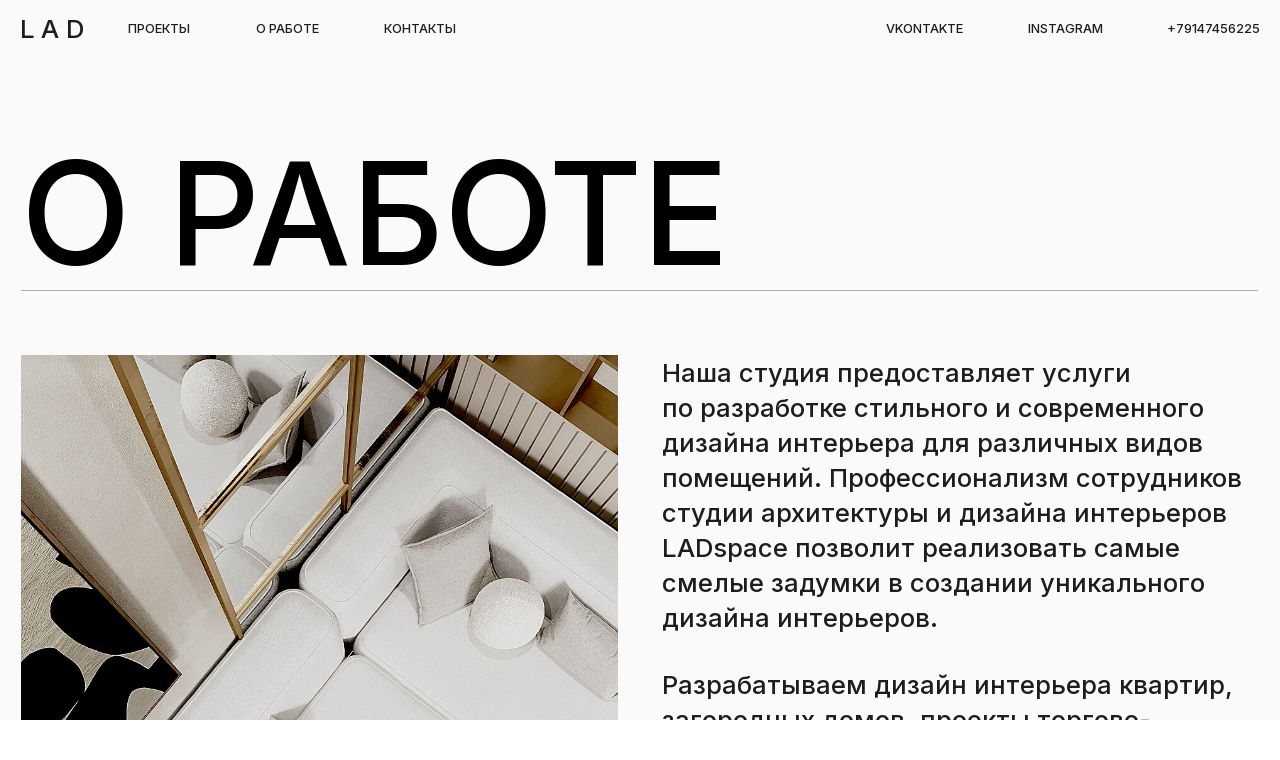

--- FILE ---
content_type: text/html; charset=UTF-8
request_url: https://ladspace.ru/about
body_size: 23516
content:
<!DOCTYPE html> <html lang="ru"> <head> <meta charset="utf-8" /> <meta http-equiv="Content-Type" content="text/html; charset=utf-8" /> <meta name="viewport" content="width=device-width, initial-scale=1.0" /> <!--metatextblock--> <title>О работе студии</title> <meta name="description" content="Услуги и этапы работы студии LAD" /> <meta name="keywords" content="дизайн, дизайн интерьера ,дизайн интерьера квартиры, авторский надзор, студия дизайна интерьера, разработка дизайн проекта, авторский дизайн интерьера, архитектор дизайнер, дизайн интерьера цена, дизайнер интерьера, студия архитектуры, дизайн проект интер" /> <meta property="og:url" content="https://ladspace.ru/about" /> <meta property="og:title" content="О работе студии" /> <meta property="og:description" content="Услуги и этапы работы студии LAD" /> <meta property="og:type" content="website" /> <meta property="og:image" content="https://static.tildacdn.com/tild6437-3133-4561-b466-636133393761/110000.jpg" /> <link rel="canonical" href="https://ladspace.ru/about"> <!--/metatextblock--> <meta name="format-detection" content="telephone=no" /> <meta http-equiv="x-dns-prefetch-control" content="on"> <link rel="dns-prefetch" href="https://ws.tildacdn.com"> <link rel="dns-prefetch" href="https://static.tildacdn.com"> <link rel="shortcut icon" href="https://static.tildacdn.com/tild3863-3935-4135-a166-326630663133/favicon.ico" type="image/x-icon" /> <link rel="apple-touch-icon" href="https://static.tildacdn.com/tild3234-6134-4534-a131-383162306663/safari.png"> <link rel="apple-touch-icon" sizes="76x76" href="https://static.tildacdn.com/tild3234-6134-4534-a131-383162306663/safari.png"> <link rel="apple-touch-icon" sizes="152x152" href="https://static.tildacdn.com/tild3234-6134-4534-a131-383162306663/safari.png"> <link rel="apple-touch-startup-image" href="https://static.tildacdn.com/tild3234-6134-4534-a131-383162306663/safari.png"> <meta name="msapplication-TileColor" content="#000000"> <meta name="msapplication-TileImage" content="https://static.tildacdn.com/tild6637-6666-4364-b762-383430646261/windows_icon.png"> <!-- Assets --> <script src="https://neo.tildacdn.com/js/tilda-fallback-1.0.min.js" async charset="utf-8"></script> <link rel="stylesheet" href="https://static.tildacdn.com/css/tilda-grid-3.0.min.css" type="text/css" media="all" onerror="this.loaderr='y';"/> <link rel="stylesheet" href="https://static.tildacdn.com/ws/project6423117/tilda-blocks-page38182169.min.css?t=1755440484" type="text/css" media="all" onerror="this.loaderr='y';" /> <link rel="preconnect" href="https://fonts.gstatic.com"> <link href="https://fonts.googleapis.com/css2?family=Inter:wght@300;400;500;600;700&subset=latin,cyrillic" rel="stylesheet"> <script nomodule src="https://static.tildacdn.com/js/tilda-polyfill-1.0.min.js" charset="utf-8"></script> <script type="text/javascript">function t_onReady(func) {if(document.readyState!='loading') {func();} else {document.addEventListener('DOMContentLoaded',func);}}
function t_onFuncLoad(funcName,okFunc,time) {if(typeof window[funcName]==='function') {okFunc();} else {setTimeout(function() {t_onFuncLoad(funcName,okFunc,time);},(time||100));}}function t396_initialScale(t){var e=document.getElementById("rec"+t);if(e){var r=e.querySelector(".t396__artboard");if(r){var a=document.documentElement.clientWidth,i=[],l,n=r.getAttribute("data-artboard-screens");if(n){n=n.split(",");for(var o=0;o<n.length;o++)i[o]=parseInt(n[o],10)}else i=[320,480,640,960,1200];for(var o=0;o<i.length;o++){var d=i[o];a>=d&&(l=d)}var c="edit"===window.allrecords.getAttribute("data-tilda-mode"),s="center"===t396_getFieldValue(r,"valign",l,i),g="grid"===t396_getFieldValue(r,"upscale",l,i),u=t396_getFieldValue(r,"height_vh",l,i),_=t396_getFieldValue(r,"height",l,i),f=!!window.opr&&!!window.opr.addons||!!window.opera||-1!==navigator.userAgent.indexOf(" OPR/");if(!c&&s&&!g&&!u&&_&&!f){var h=parseFloat((a/l).toFixed(3)),v=[r,r.querySelector(".t396__carrier"),r.querySelector(".t396__filter")],p=Math.floor(parseInt(_,10)*h)+"px",b;r.style.setProperty("--initial-scale-height",p);for(var o=0;o<v.length;o++)v[o].style.setProperty("height","var(--initial-scale-height)");t396_scaleInitial__getElementsToScale(r).forEach((function(t){t.style.zoom=h}))}}}}function t396_scaleInitial__getElementsToScale(t){return t?Array.prototype.slice.call(t.children).filter((function(t){return t&&(t.classList.contains("t396__elem")||t.classList.contains("t396__group"))})):[]}function t396_getFieldValue(t,e,r,a){var i,l=a[a.length-1];if(!(i=r===l?t.getAttribute("data-artboard-"+e):t.getAttribute("data-artboard-"+e+"-res-"+r)))for(var n=0;n<a.length;n++){var o=a[n];if(!(o<=r)&&(i=o===l?t.getAttribute("data-artboard-"+e):t.getAttribute("data-artboard-"+e+"-res-"+o)))break}return i}window.TN_SCALE_INITIAL_VER="1.0";</script> <script src="https://static.tildacdn.com/js/jquery-1.10.2.min.js" charset="utf-8" onerror="this.loaderr='y';"></script> <script src="https://static.tildacdn.com/js/tilda-scripts-3.0.min.js" charset="utf-8" defer onerror="this.loaderr='y';"></script> <script src="https://static.tildacdn.com/ws/project6423117/tilda-blocks-page38182169.min.js?t=1755440484" charset="utf-8" async onerror="this.loaderr='y';"></script> <script src="https://static.tildacdn.com/js/tilda-lazyload-1.0.min.js" charset="utf-8" async onerror="this.loaderr='y';"></script> <script src="https://static.tildacdn.com/js/tilda-menu-1.0.min.js" charset="utf-8" async onerror="this.loaderr='y';"></script> <script src="https://static.tildacdn.com/js/tilda-zero-1.1.min.js" charset="utf-8" async onerror="this.loaderr='y';"></script> <script src="https://static.tildacdn.com/js/tilda-zero-scale-1.0.min.js" charset="utf-8" async onerror="this.loaderr='y';"></script> <script src="https://static.tildacdn.com/js/tilda-skiplink-1.0.min.js" charset="utf-8" async onerror="this.loaderr='y';"></script> <script src="https://static.tildacdn.com/js/tilda-events-1.0.min.js" charset="utf-8" async onerror="this.loaderr='y';"></script> <script type="text/javascript">window.dataLayer=window.dataLayer||[];</script> <script type="text/javascript">(function() {if((/bot|google|yandex|baidu|bing|msn|duckduckbot|teoma|slurp|crawler|spider|robot|crawling|facebook/i.test(navigator.userAgent))===false&&typeof(sessionStorage)!='undefined'&&sessionStorage.getItem('visited')!=='y'&&document.visibilityState){var style=document.createElement('style');style.type='text/css';style.innerHTML='@media screen and (min-width: 980px) {.t-records {opacity: 0;}.t-records_animated {-webkit-transition: opacity ease-in-out .2s;-moz-transition: opacity ease-in-out .2s;-o-transition: opacity ease-in-out .2s;transition: opacity ease-in-out .2s;}.t-records.t-records_visible {opacity: 1;}}';document.getElementsByTagName('head')[0].appendChild(style);function t_setvisRecs(){var alr=document.querySelectorAll('.t-records');Array.prototype.forEach.call(alr,function(el) {el.classList.add("t-records_animated");});setTimeout(function() {Array.prototype.forEach.call(alr,function(el) {el.classList.add("t-records_visible");});sessionStorage.setItem("visited","y");},400);}
document.addEventListener('DOMContentLoaded',t_setvisRecs);}})();</script></head> <body class="t-body" style="margin:0;"> <!--allrecords--> <div id="allrecords" class="t-records" data-hook="blocks-collection-content-node" data-tilda-project-id="6423117" data-tilda-page-id="38182169" data-tilda-page-alias="about" data-tilda-formskey="6d2b3720839242815c3487cf46423117" data-tilda-lazy="yes" data-tilda-project-lang="RU" data-tilda-root-zone="com" data-tilda-project-country="RU"> <div id="rec615839297" class="r t-rec t-rec_pt_0 t-rec_pb_0 t-screenmax-980px" style="padding-top:0px;padding-bottom:0px;background-color:#fafafa; " data-animationappear="off" data-record-type="121" data-alias-record-type="450" data-screen-max="980px" data-bg-color="#fafafa"> <!-- t450 --> <div id="nav615839297marker"></div> <div class="t450__overlay"> <div class="t450__overlay_bg"
style=" "> </div> </div> <div id="nav615839297" class="t450 " data-tooltip-hook="#menuopen"
style="max-width: 320px;background-color: #1d1d1d;"> <button type="button"
class="t450__close-button t450__close t450_opened "
style="background-color: #1d1d1d;"
aria-label="Закрыть меню"> <div class="t450__close_icon"> <span style="background-color:#ffffff;"></span> <span style="background-color:#ffffff;"></span> <span style="background-color:#ffffff;"></span> <span style="background-color:#ffffff;"></span> </div> </button> <div class="t450__container t-align_left"> <div class="t450__top"> <div class="t450__logowrapper"> <a href="/"> <div class="t450__logo t-heading t-heading_xs" field="title"><div style="font-size: 42px;" data-customstyle="yes"><span style="font-weight: 500; font-family: Inter;">LADSPACE</span><br /><br /></div></div> </a> </div> <nav class="t450__menu"> <ul role="list" class="t450__list t-menu__list"> <li class="t450__list_item"> <a class="t-menu__link-item "
href="/projects" data-menu-submenu-hook="" data-menu-item-number="1">
ПРОЕКТЫ
</a> </li> <li class="t450__list_item"> <a class="t-menu__link-item "
href="/about" data-menu-submenu-hook="" data-menu-item-number="2">
О РАБОТЕ
</a> </li> <li class="t450__list_item"> <a class="t-menu__link-item "
href="/contacts" data-menu-submenu-hook="" data-menu-item-number="3">
КОНТАКТЫ
</a> </li> </ul> </nav> </div> <div class="t450__rightside"> <div class="t450__rightcontainer"> <div class="t450__right_social_links"> <div class="t-sociallinks"> <ul role="list" class="t-sociallinks__wrapper" aria-label="Соц. сети"> <!-- new soclinks --><li class="t-sociallinks__item t-sociallinks__item_instagram"><a href="https://www.instagram.com/ladspace.ru/" target="_blank" rel="nofollow" aria-label="instagram" style="width: 30px; height: 30px;"><svg class="t-sociallinks__svg" role="presentation" width=30px height=30px viewBox="0 0 100 100" fill="none" xmlns="http://www.w3.org/2000/svg"> <path fill-rule="evenodd" clip-rule="evenodd" d="M50 100C77.6142 100 100 77.6142 100 50C100 22.3858 77.6142 0 50 0C22.3858 0 0 22.3858 0 50C0 77.6142 22.3858 100 50 100ZM25 39.3918C25 31.4558 31.4566 25 39.3918 25H60.6082C68.5442 25 75 31.4566 75 39.3918V60.8028C75 68.738 68.5442 75.1946 60.6082 75.1946H39.3918C31.4558 75.1946 25 68.738 25 60.8028V39.3918ZM36.9883 50.0054C36.9883 42.8847 42.8438 37.0922 50.0397 37.0922C57.2356 37.0922 63.0911 42.8847 63.0911 50.0054C63.0911 57.1252 57.2356 62.9177 50.0397 62.9177C42.843 62.9177 36.9883 57.1252 36.9883 50.0054ZM41.7422 50.0054C41.7422 54.5033 45.4641 58.1638 50.0397 58.1638C54.6153 58.1638 58.3372 54.5041 58.3372 50.0054C58.3372 45.5066 54.6145 41.8469 50.0397 41.8469C45.4641 41.8469 41.7422 45.5066 41.7422 50.0054ZM63.3248 39.6355C65.0208 39.6355 66.3956 38.2606 66.3956 36.5646C66.3956 34.8687 65.0208 33.4938 63.3248 33.4938C61.6288 33.4938 60.2539 34.8687 60.2539 36.5646C60.2539 38.2606 61.6288 39.6355 63.3248 39.6355Z" fill="#ffffff"/> </svg></a></li>&nbsp;<li class="t-sociallinks__item t-sociallinks__item_facebook"><a href="https://www.facebook.com/ladspace1/" target="_blank" rel="nofollow" aria-label="facebook" style="width: 30px; height: 30px;"><svg class="t-sociallinks__svg" role="presentation" width=30px height=30px viewBox="0 0 100 100" fill="none" xmlns="http://www.w3.org/2000/svg"> <path fill-rule="evenodd" clip-rule="evenodd" d="M50 100c27.6142 0 50-22.3858 50-50S77.6142 0 50 0 0 22.3858 0 50s22.3858 50 50 50Zm3.431-73.9854c-2.5161.0701-5.171.6758-7.0464 2.4577-1.5488 1.4326-2.329 3.5177-2.5044 5.602-.0534 1.4908-.0458 2.9855-.0382 4.4796.0058 1.1205.0115 2.2407-.0085 3.3587-.6888.005-1.3797.0036-2.0709.0021-.9218-.0019-1.8441-.0038-2.7626.0096 0 .8921.0013 1.7855.0026 2.6797.0026 1.791.0052 3.5853-.0026 5.3799.9185.0134 1.8409.0115 2.7627.0096.6912-.0015 1.382-.0029 2.0708.0021.0155 3.5565.0127 7.1128.0098 10.669-.0036 4.4452-.0072 8.8903.0252 13.3354 1.8903-.0134 3.7765-.0115 5.6633-.0095 1.4152.0014 2.8306.0028 4.2484-.0022.0117-4.0009.0088-7.9986.0058-11.9963-.0029-3.9979-.0058-7.9957.0059-11.9964.9533-.005 1.9067-.0036 2.86-.0021 1.2713.0019 2.5425.0038 3.8137-.0096.396-2.679.7335-5.3814.9198-8.0947-1.2576-.0058-2.5155-.0058-3.7734-.0058-1.2578 0-2.5157 0-3.7734-.0059 0-.4689-.0007-.9378-.0014-1.4066-.0022-1.4063-.0044-2.8123.0131-4.2188.198-1.0834 1.3158-1.9104 2.3992-1.8403h5.1476c.0117-2.8069.0117-5.602 0-8.4089-.6636 0-1.3273-.0007-1.9911-.0014-1.9915-.0022-3.9832-.0044-5.975.0131Z" fill="#ffffff"/> </svg></a></li>&nbsp;<li class="t-sociallinks__item t-sociallinks__item_whatsapp"><a href="https://wa.me/message/VYOGI3TWE7QKJ1" target="_blank" rel="nofollow" aria-label="whatsapp" style="width: 30px; height: 30px;"><svg class="t-sociallinks__svg" role="presentation" width=30px height=30px viewBox="0 0 100 100" fill="none"
xmlns="http://www.w3.org/2000/svg"> <path fill-rule="evenodd" clip-rule="evenodd"
d="M50 100C77.6142 100 100 77.6142 100 50C100 22.3858 77.6142 0 50 0C22.3858 0 0 22.3858 0 50C0 77.6142 22.3858 100 50 100ZM69.7626 28.9928C64.6172 23.841 57.7739 21.0027 50.4832 21C35.4616 21 23.2346 33.2252 23.2292 48.2522C23.2274 53.0557 24.4823 57.7446 26.8668 61.8769L23 76L37.4477 72.2105C41.4282 74.3822 45.9107 75.5262 50.4714 75.528H50.4823C65.5029 75.528 77.7299 63.301 77.7363 48.2749C77.7408 40.9915 74.9089 34.1446 69.7626 28.9928ZM62.9086 53.9588C62.2274 53.6178 58.8799 51.9708 58.2551 51.7435C57.6313 51.5161 57.1766 51.4024 56.7228 52.0845C56.269 52.7666 54.964 54.2998 54.5666 54.7545C54.1692 55.2092 53.7718 55.2656 53.0915 54.9246C52.9802 54.8688 52.8283 54.803 52.6409 54.7217C51.6819 54.3057 49.7905 53.4855 47.6151 51.5443C45.5907 49.7382 44.2239 47.5084 43.8265 46.8272C43.4291 46.1452 43.7837 45.7769 44.1248 45.4376C44.3292 45.2338 44.564 44.9478 44.7987 44.662C44.9157 44.5194 45.0328 44.3768 45.146 44.2445C45.4345 43.9075 45.56 43.6516 45.7302 43.3049C45.7607 43.2427 45.7926 43.1776 45.8272 43.1087C46.0545 42.654 45.9409 42.2565 45.7708 41.9155C45.6572 41.6877 45.0118 40.1167 44.4265 38.6923C44.1355 37.984 43.8594 37.3119 43.671 36.8592C43.1828 35.687 42.6883 35.69 42.2913 35.6924C42.2386 35.6928 42.1876 35.6931 42.1386 35.6906C41.7421 35.6706 41.2874 35.667 40.8336 35.667C40.3798 35.667 39.6423 35.837 39.0175 36.5191C38.9773 36.5631 38.9323 36.6111 38.8834 36.6633C38.1738 37.4209 36.634 39.0648 36.634 42.2002C36.634 45.544 39.062 48.7748 39.4124 49.2411L39.415 49.2444C39.4371 49.274 39.4767 49.3309 39.5333 49.4121C40.3462 50.5782 44.6615 56.7691 51.0481 59.5271C52.6732 60.2291 53.9409 60.6475 54.9303 60.9612C56.5618 61.4796 58.046 61.4068 59.22 61.2313C60.5286 61.0358 63.2487 59.5844 63.8161 57.9938C64.3836 56.4033 64.3836 55.0392 64.2136 54.7554C64.0764 54.5258 63.7545 54.3701 63.2776 54.1395C63.1633 54.0843 63.0401 54.0247 62.9086 53.9588Z"
fill="#ffffff" /> </svg></a></li><!-- /new soclinks --> </ul> </div> </div> </div> </div> </div> </div> <script>t_onReady(function() {var rec=document.querySelector('#rec615839297');if(!rec) return;rec.setAttribute('data-animationappear','off');rec.style.opacity=1;t_onFuncLoad('t450_initMenu',function() {t450_initMenu('615839297');});});</script> <style>#rec615839297 .t-menu__link-item{-webkit-transition:color 0.3s ease-in-out,opacity 0.3s ease-in-out;transition:color 0.3s ease-in-out,opacity 0.3s ease-in-out;}#rec615839297 .t-menu__link-item.t-active:not(.t978__menu-link){color:#f2d515 !important;font-weight:500 !important;}#rec615839297 .t-menu__link-item:not(.t-active):not(.tooltipstered):hover{color:#f2d515 !important;}#rec615839297 .t-menu__link-item:not(.t-active):not(.tooltipstered):focus-visible{color:#f2d515 !important;}@supports (overflow:-webkit-marquee) and (justify-content:inherit){#rec615839297 .t-menu__link-item,#rec615839297 .t-menu__link-item.t-active{opacity:1 !important;}}</style> <style> #rec615839297 .t450__logo{color:#fafafa;font-weight:500;font-family:'Inter';text-transform:uppercase;}@media screen and (min-width:900px){#rec615839297 .t450__logo{font-size:44px;}}#rec615839297 .t450__right_descr{font-weight:500;font-family:'Inter';}</style> <style> #rec615839297 .t450__logowrapper a{font-size:44px;color:#fafafa;font-weight:500;font-family:'Inter';text-transform:uppercase;}#rec615839297 a.t-menu__link-item{font-size:24px;color:#ffffff;font-weight:500;font-family:'Inter';text-transform:uppercase;}</style> </div> <div id="rec702989747" class="r t-rec" style=" " data-animationappear="off" data-record-type="131"> <!-- T123 --> <div class="t123"> <div class="t-container_100 "> <div class="t-width t-width_100 "> <!-- nominify begin --> <!-- https://romanyu.ru/effekt-ssylki-zeroblock --> <style>
.link-effect[data-elem-type="text"] a {
    text-decoration: none !important;
    transition: all 0.3s ease !important;
    border: 0 !important;
    /* цвет ссылки до наведения */
    color: #1D1D1D !important;
    /* толщина и цвет подчеркивания до наведения */
    border-bottom:  solid transparent !important;
    /* отступ между ссылкой и подчеркиванием до наведения */
    padding-bottom:  !important; 
}

.link-effect[data-elem-type="text"] a:hover {
    /* цвет ссылки после наведения */
    color: #F2D515 !important;
    /* толщина и цвет подчеркивания после наведения */
    border-bottom: 1px solid  !important;
    /* отступ между ссылкой и подчеркиванием после наведения */
    padding-bottom: 2px !important; 
}
</style> <!-- nominify end --> </div> </div> </div> </div> <div id="rec616699089" class="r t-rec" style=" " data-animationappear="off" data-record-type="121" data-alias-record-type="396"> <!-- T396 --> <style>#rec616699089 .t396__artboard {height:54px;background-color:#fafafa;}#rec616699089 .t396__filter {height:54px;}#rec616699089 .t396__carrier{height:54px;background-position:center center;background-attachment:scroll;background-size:cover;background-repeat:no-repeat;}@media screen and (max-width:1199px) {#rec616699089 .t396__artboard,#rec616699089 .t396__filter,#rec616699089 .t396__carrier {}#rec616699089 .t396__filter {}#rec616699089 .t396__carrier {background-attachment:scroll;}}@media screen and (max-width:959px) {#rec616699089 .t396__artboard,#rec616699089 .t396__filter,#rec616699089 .t396__carrier {}#rec616699089 .t396__filter {}#rec616699089 .t396__carrier {background-attachment:scroll;}}@media screen and (max-width:639px) {#rec616699089 .t396__artboard,#rec616699089 .t396__filter,#rec616699089 .t396__carrier {height:63px;}#rec616699089 .t396__filter {}#rec616699089 .t396__carrier {background-attachment:scroll;}}@media screen and (max-width:479px) {#rec616699089 .t396__artboard,#rec616699089 .t396__filter,#rec616699089 .t396__carrier {}#rec616699089 .t396__filter {}#rec616699089 .t396__carrier {background-attachment:scroll;}}#rec616699089 .tn-elem[data-elem-id="1738864014535"]{color:#1d1d1d;z-index:3;top:20px;left:calc(50% - 600px + 830px);width:73px;height:auto;}#rec616699089 .tn-elem[data-elem-id="1738864014535"] .tn-atom {vertical-align:middle;color:#1d1d1d;font-size:12px;font-family:'Inter',Arial,sans-serif;line-height:1.2;font-weight:500;background-position:center center;border-color:transparent ;border-style:solid;}@media screen and (max-width:1199px) {#rec616699089 .tn-elem[data-elem-id="1738864014535"] {left:calc(50% - 480px + 640px);height:auto;}}@media screen and (max-width:959px) {#rec616699089 .tn-elem[data-elem-id="1738864014535"] {top:21px;left:calc(50% - 320px + 352px);height:auto;}}@media screen and (max-width:639px) {#rec616699089 .tn-elem[data-elem-id="1738864014535"] {top:-164px;left:calc(50% - 240px + 586px);height:auto;}}@media screen and (max-width:479px) {#rec616699089 .tn-elem[data-elem-id="1738864014535"] {top:-162px;left:calc(50% - 160px + 581px);width:73px;height:auto;}}#rec616699089 .tn-elem[data-elem-id="1689251794117"]{color:#1d1d1d;z-index:4;top:20px;left:calc(50% - 600px + 120px);width:40px;height:auto;}#rec616699089 .tn-elem[data-elem-id="1689251794117"] .tn-atom {vertical-align:middle;color:#1d1d1d;font-size:12px;font-family:'Inter',Arial,sans-serif;line-height:1.2;font-weight:500;background-position:center center;border-color:transparent ;border-style:solid;}@media screen and (max-width:1199px) {#rec616699089 .tn-elem[data-elem-id="1689251794117"] {left:calc(50% - 480px + 111px);height:auto;}}@media screen and (max-width:959px) {#rec616699089 .tn-elem[data-elem-id="1689251794117"] {top:21px;left:calc(50% - 320px + 92px);height:auto;}}@media screen and (max-width:639px) {#rec616699089 .tn-elem[data-elem-id="1689251794117"] {top:-200px;left:calc(50% - 240px + 613px);height:auto;}}@media screen and (max-width:479px) {}#rec616699089 .tn-elem[data-elem-id="1689251753374"]{color:#1d1d1d;z-index:5;top:20px;left:calc(50% - 600px + 240px);width:60px;height:auto;}#rec616699089 .tn-elem[data-elem-id="1689251753374"] .tn-atom {vertical-align:middle;color:#1d1d1d;font-size:12px;font-family:'Inter',Arial,sans-serif;line-height:1.2;font-weight:500;background-position:center center;border-color:transparent ;border-style:solid;}@media screen and (max-width:1199px) {#rec616699089 .tn-elem[data-elem-id="1689251753374"] {left:calc(50% - 480px + 210px);height:auto;}}@media screen and (max-width:959px) {#rec616699089 .tn-elem[data-elem-id="1689251753374"] {top:21px;left:calc(50% - 320px + 176px);height:auto;}}@media screen and (max-width:639px) {#rec616699089 .tn-elem[data-elem-id="1689251753374"] {top:-200px;left:calc(50% - 240px + 711px);height:auto;}}@media screen and (max-width:479px) {}#rec616699089 .tn-elem[data-elem-id="1689251759819"]{color:#1d1d1d;z-index:6;top:20px;left:calc(50% - 600px + 360px);width:60px;height:auto;}#rec616699089 .tn-elem[data-elem-id="1689251759819"] .tn-atom {vertical-align:middle;color:#1d1d1d;font-size:12px;font-family:'Inter',Arial,sans-serif;line-height:1.2;font-weight:500;background-position:center center;border-color:transparent ;border-style:solid;}@media screen and (max-width:1199px) {#rec616699089 .tn-elem[data-elem-id="1689251759819"] {left:calc(50% - 480px + 310px);height:auto;}}@media screen and (max-width:959px) {#rec616699089 .tn-elem[data-elem-id="1689251759819"] {top:21px;left:calc(50% - 320px + 260px);height:auto;}}@media screen and (max-width:639px) {#rec616699089 .tn-elem[data-elem-id="1689251759819"] {top:-200px;left:calc(50% - 240px + 811px);height:auto;}}@media screen and (max-width:479px) {}#rec616699089 .tn-elem[data-elem-id="1689251769317"]{color:#1d1d1d;z-index:7;top:20px;left:calc(50% - 600px + 963px);width:60px;height:auto;}#rec616699089 .tn-elem[data-elem-id="1689251769317"] .tn-atom {vertical-align:middle;color:#1d1d1d;font-size:12px;font-family:'Inter',Arial,sans-serif;line-height:1.2;font-weight:500;background-position:center center;border-color:transparent ;border-style:solid;}@media screen and (max-width:1199px) {#rec616699089 .tn-elem[data-elem-id="1689251769317"] {left:calc(50% - 480px + 753px);height:auto;}}@media screen and (max-width:959px) {#rec616699089 .tn-elem[data-elem-id="1689251769317"] {top:21px;left:calc(50% - 320px + 449px);height:auto;}}@media screen and (max-width:639px) {#rec616699089 .tn-elem[data-elem-id="1689251769317"] {top:33px;left:calc(50% - 240px + 10px);height:auto;}}@media screen and (max-width:479px) {#rec616699089 .tn-elem[data-elem-id="1689251769317"] {top:34px;height:auto;}}#rec616699089 .tn-elem[data-elem-id="1689251739778"]{color:#1d1d1d;z-index:8;top:15px;left:calc(50% - 600px + 19px);width:40px;height:auto;}#rec616699089 .tn-elem[data-elem-id="1689251739778"] .tn-atom {vertical-align:middle;color:#1d1d1d;font-size:24px;font-family:'Inter',Arial,sans-serif;line-height:1;font-weight:500;letter-spacing:6px;background-position:center center;border-color:transparent ;border-style:solid;}@media screen and (max-width:1199px) {#rec616699089 .tn-elem[data-elem-id="1689251739778"] {left:calc(50% - 480px + 10px);height:auto;}}@media screen and (max-width:959px) {}@media screen and (max-width:639px) {#rec616699089 .tn-elem[data-elem-id="1689251739778"] {top:-205px;left:calc(50% - 240px + 526px);height:auto;}}@media screen and (max-width:479px) {}#rec616699089 .tn-elem[data-elem-id="1689547934649"]{z-index:9;top:-147px;left:calc(50% - 600px + 1446px);width:64px;height:auto;}#rec616699089 .tn-elem[data-elem-id="1689547934649"] .tn-atom {border-radius:0px 0px 0px 0px;background-position:center center;border-color:transparent ;border-style:solid;}#rec616699089 .tn-elem[data-elem-id="1689547934649"] .tn-atom__img {border-radius:0px 0px 0px 0px;}@media screen and (max-width:1199px) {#rec616699089 .tn-elem[data-elem-id="1689547934649"] {height:auto;}}@media screen and (max-width:959px) {#rec616699089 .tn-elem[data-elem-id="1689547934649"] {top:-113px;left:calc(50% - 320px + 790px);height:auto;}}@media screen and (max-width:639px) {#rec616699089 .tn-elem[data-elem-id="1689547934649"] {top:34px;left:calc(50% - 240px + 208px);height:auto;}}@media screen and (max-width:479px) {#rec616699089 .tn-elem[data-elem-id="1689547934649"] {top:36px;left:calc(50% - 160px + 128px);height:auto;}}#rec616699089 .tn-elem[data-elem-id="1707205533100"]{color:#1d1d1d;z-index:10;top:20px;left:calc(50% - 600px + 1094px);width:62px;height:auto;}#rec616699089 .tn-elem[data-elem-id="1707205533100"] .tn-atom {vertical-align:middle;color:#1d1d1d;font-size:12px;font-family:'Inter',Arial,sans-serif;line-height:1.2;font-weight:500;background-position:center center;border-color:transparent ;border-style:solid;}@media screen and (max-width:1199px) {#rec616699089 .tn-elem[data-elem-id="1707205533100"] {left:calc(50% - 480px + 864px);height:auto;}}@media screen and (max-width:959px) {#rec616699089 .tn-elem[data-elem-id="1707205533100"] {top:21px;left:calc(50% - 320px + 544px);height:auto;}}@media screen and (max-width:639px) {#rec616699089 .tn-elem[data-elem-id="1707205533100"] {top:33px;left:calc(50% - 240px + 383px);height:auto;}}@media screen and (max-width:479px) {#rec616699089 .tn-elem[data-elem-id="1707205533100"] {top:34px;left:calc(50% - 160px + 223px);height:auto;}}</style> <div class='t396'> <div class="t396__artboard" data-artboard-recid="616699089" data-artboard-screens="320,480,640,960,1200" data-artboard-height="54" data-artboard-valign="center" data-artboard-upscale="window" data-artboard-height-res-480="63"> <div class="t396__carrier" data-artboard-recid="616699089"></div> <div class="t396__filter" data-artboard-recid="616699089"></div> <div class='t396__elem tn-elem link-effect tn-elem__6166990891738864014535' data-elem-id='1738864014535' data-elem-type='text' data-field-top-value="20" data-field-left-value="830" data-field-height-value="14" data-field-width-value="73" data-field-axisy-value="top" data-field-axisx-value="left" data-field-container-value="grid" data-field-topunits-value="px" data-field-leftunits-value="px" data-field-heightunits-value="px" data-field-widthunits-value="px" data-field-textfit-value="autoheight" data-field-top-res-320-value="-162" data-field-left-res-320-value="581" data-field-height-res-320-value="14" data-field-width-res-320-value="73" data-field-top-res-480-value="-164" data-field-left-res-480-value="586" data-field-top-res-640-value="21" data-field-left-res-640-value="352" data-field-left-res-960-value="640"> <div class='tn-atom'><a href="https://www.instagram.com/ladspace.ru/"rel="nofollow"target="_blank"style="color: inherit">VKONTAKTE</a></div> </div> <div class='t396__elem tn-elem link-effect tn-elem__6166990891689251794117' data-elem-id='1689251794117' data-elem-type='text' data-field-top-value="20" data-field-left-value="120" data-field-height-value="14" data-field-width-value="40" data-field-axisy-value="top" data-field-axisx-value="left" data-field-container-value="grid" data-field-topunits-value="px" data-field-leftunits-value="px" data-field-heightunits-value="px" data-field-widthunits-value="px" data-field-textfit-value="autoheight" data-field-top-res-480-value="-200" data-field-left-res-480-value="613" data-field-top-res-640-value="21" data-field-left-res-640-value="92" data-field-left-res-960-value="111"> <div class='tn-atom'><a href="http://ladspace.ru/projects"style="color: inherit">ПРОЕКТЫ</a></div> </div> <div class='t396__elem tn-elem link-effect tn-elem__6166990891689251753374' data-elem-id='1689251753374' data-elem-type='text' data-field-top-value="20" data-field-left-value="240" data-field-height-value="14" data-field-width-value="60" data-field-axisy-value="top" data-field-axisx-value="left" data-field-container-value="grid" data-field-topunits-value="px" data-field-leftunits-value="px" data-field-heightunits-value="px" data-field-widthunits-value="px" data-field-textfit-value="autoheight" data-field-top-res-480-value="-200" data-field-left-res-480-value="711" data-field-top-res-640-value="21" data-field-left-res-640-value="176" data-field-left-res-960-value="210"> <div class='tn-atom'><a href="http://ladspace.ru/about"style="color: inherit">О РАБОТЕ</a></div> </div> <div class='t396__elem tn-elem link-effect tn-elem__6166990891689251759819' data-elem-id='1689251759819' data-elem-type='text' data-field-top-value="20" data-field-left-value="360" data-field-height-value="14" data-field-width-value="60" data-field-axisy-value="top" data-field-axisx-value="left" data-field-container-value="grid" data-field-topunits-value="px" data-field-leftunits-value="px" data-field-heightunits-value="px" data-field-widthunits-value="px" data-field-textfit-value="autoheight" data-field-top-res-480-value="-200" data-field-left-res-480-value="811" data-field-top-res-640-value="21" data-field-left-res-640-value="260" data-field-left-res-960-value="310"> <div class='tn-atom'><a href="http://ladspace.ru/contacts"style="color: inherit">КОНТАКТЫ</a></div> </div> <div class='t396__elem tn-elem link-effect tn-elem__6166990891689251769317' data-elem-id='1689251769317' data-elem-type='text' data-field-top-value="20" data-field-left-value="963" data-field-height-value="14" data-field-width-value="60" data-field-axisy-value="top" data-field-axisx-value="left" data-field-container-value="grid" data-field-topunits-value="px" data-field-leftunits-value="px" data-field-heightunits-value="px" data-field-widthunits-value="px" data-field-textfit-value="autoheight" data-field-top-res-320-value="34" data-field-top-res-480-value="33" data-field-left-res-480-value="10" data-field-top-res-640-value="21" data-field-left-res-640-value="449" data-field-left-res-960-value="753"> <div class='tn-atom'><a href="https://www.instagram.com/ladspace.ru/"rel="nofollow"target="_blank"style="color: inherit">INSTAGRAM</a></div> </div> <div class='t396__elem tn-elem tn-elem__6166990891689251739778' data-elem-id='1689251739778' data-elem-type='text' data-field-top-value="15" data-field-left-value="19" data-field-height-value="24" data-field-width-value="40" data-field-axisy-value="top" data-field-axisx-value="left" data-field-container-value="grid" data-field-topunits-value="px" data-field-leftunits-value="px" data-field-heightunits-value="px" data-field-widthunits-value="px" data-field-textfit-value="autoheight" data-field-top-res-480-value="-205" data-field-left-res-480-value="526" data-field-left-res-960-value="10"> <div class='tn-atom'><a href="http://ladspace.ru/"style="color: inherit">LAD</a></div> </div> <div class='t396__elem tn-elem tn-elem__6166990891689547934649' data-elem-id='1689547934649' data-elem-type='image' data-field-top-value="-147" data-field-left-value="1446" data-field-height-value="11" data-field-width-value="64" data-field-axisy-value="top" data-field-axisx-value="left" data-field-container-value="grid" data-field-topunits-value="px" data-field-leftunits-value="px" data-field-heightunits-value="px" data-field-widthunits-value="px" data-field-filewidth-value="48" data-field-fileheight-value="8" data-field-heightmode-value="hug" data-field-top-res-320-value="36" data-field-left-res-320-value="128" data-field-top-res-480-value="34" data-field-left-res-480-value="208" data-field-top-res-640-value="-113" data-field-left-res-640-value="790"> <a class='tn-atom' href="#menuopen"> <img class='tn-atom__img t-img' data-original='https://static.tildacdn.com/tild6531-6262-4561-b132-386561323865/menu.svg'
src='https://static.tildacdn.com/tild6531-6262-4561-b132-386561323865/menu.svg'
alt='' imgfield='tn_img_1689547934649'
/> </a> </div> <div class='t396__elem tn-elem link-effect tn-elem__6166990891707205533100' data-elem-id='1707205533100' data-elem-type='text' data-field-top-value="20" data-field-left-value="1094" data-field-height-value="14" data-field-width-value="62" data-field-axisy-value="top" data-field-axisx-value="left" data-field-container-value="grid" data-field-topunits-value="px" data-field-leftunits-value="px" data-field-heightunits-value="px" data-field-widthunits-value="px" data-field-textfit-value="autoheight" data-field-top-res-320-value="34" data-field-left-res-320-value="223" data-field-top-res-480-value="33" data-field-left-res-480-value="383" data-field-top-res-640-value="21" data-field-left-res-640-value="544" data-field-left-res-960-value="864"> <div class='tn-atom'><a href="https://wa.me/message/VYOGI3TWE7QKJ1"rel="nofollow"target="_blank"style="color: inherit">+79147456225</a></div> </div> </div> </div> <script>t_onFuncLoad('t396_initialScale',function() {t396_initialScale('616699089');});t_onReady(function() {t_onFuncLoad('t396_init',function() {t396_init('616699089');});});</script> <!-- /T396 --> </div> <div id="rec616957995" class="r t-rec" style=" " data-animationappear="off" data-record-type="396"> <!-- T396 --> <style>#rec616957995 .t396__artboard {height:220px;background-color:#fafafa;overflow:visible;}#rec616957995 .t396__filter {height:220px;}#rec616957995 .t396__carrier{height:220px;background-position:center center;background-attachment:scroll;background-size:cover;background-repeat:no-repeat;}@media screen and (max-width:1199px) {#rec616957995 .t396__artboard,#rec616957995 .t396__filter,#rec616957995 .t396__carrier {height:190px;}#rec616957995 .t396__filter {}#rec616957995 .t396__carrier {background-attachment:scroll;}}@media screen and (max-width:959px) {#rec616957995 .t396__artboard,#rec616957995 .t396__filter,#rec616957995 .t396__carrier {height:140px;}#rec616957995 .t396__filter {}#rec616957995 .t396__carrier {background-attachment:scroll;}}@media screen and (max-width:639px) {#rec616957995 .t396__artboard,#rec616957995 .t396__filter,#rec616957995 .t396__carrier {height:106px;}#rec616957995 .t396__filter {}#rec616957995 .t396__carrier {background-attachment:scroll;}}@media screen and (max-width:479px) {#rec616957995 .t396__artboard,#rec616957995 .t396__filter,#rec616957995 .t396__carrier {height:85px;}#rec616957995 .t396__filter {}#rec616957995 .t396__carrier {background-attachment:scroll;}}#rec616957995 .tn-elem[data-elem-id="1689548581496"]{color:#000000;z-index:2;top:80px;left:calc(50% - 600px + 20px);width:664px;height:auto;}#rec616957995 .tn-elem[data-elem-id="1689548581496"] .tn-atom{color:#000000;font-size:134px;font-family:'Inter',Arial,sans-serif;line-height:1;font-weight:500;background-position:center center;border-color:transparent ;border-style:solid;}@media screen and (max-width:1199px) {#rec616957995 .tn-elem[data-elem-id="1689548581496"] {left:calc(50% - 480px + 9px);width:935px;height:auto;}#rec616957995 .tn-elem[data-elem-id="1689548581496"] .tn-atom{font-size:106px;background-size:cover;}}@media screen and (max-width:959px) {#rec616957995 .tn-elem[data-elem-id="1689548581496"] {top:60px;left:calc(50% - 320px + 4px);width:407px;height:auto;}#rec616957995 .tn-elem[data-elem-id="1689548581496"] .tn-atom{font-size:80px;background-size:cover;}}@media screen and (max-width:639px) {#rec616957995 .tn-elem[data-elem-id="1689548581496"] {top:40px;left:calc(50% - 240px + 7px);width:318px;height:auto;}#rec616957995 .tn-elem[data-elem-id="1689548581496"] .tn-atom{font-size:64px;background-size:cover;}}@media screen and (max-width:479px) {#rec616957995 .tn-elem[data-elem-id="1689548581496"] {width:225px;height:auto;}#rec616957995 .tn-elem[data-elem-id="1689548581496"] .tn-atom{font-size:44px;background-size:cover;}}#rec616957995 .tn-elem[data-elem-id="1689455318736"]{z-index:3;top:218px;left:calc(50% - 600px + 20px);width:1160px;height:1px;}#rec616957995 .tn-elem[data-elem-id="1689455318736"] .tn-atom{background-color:#aeaeae;background-position:center center;border-color:transparent ;border-style:solid;}@media screen and (max-width:1199px) {#rec616957995 .tn-elem[data-elem-id="1689455318736"] {top:188px;left:calc(50% - 480px + 10px);width:940px;}}@media screen and (max-width:959px) {#rec616957995 .tn-elem[data-elem-id="1689455318736"] {top:138px;left:calc(50% - 320px + 10px);width:620px;}}@media screen and (max-width:639px) {#rec616957995 .tn-elem[data-elem-id="1689455318736"] {top:103px;left:calc(50% - 240px + 10px);width:460px;}}@media screen and (max-width:479px) {#rec616957995 .tn-elem[data-elem-id="1689455318736"] {top:84px;width:300px;}}</style> <div class='t396'> <div class="t396__artboard" data-artboard-recid="616957995" data-artboard-screens="320,480,640,960,1200" data-artboard-height="220" data-artboard-valign="center" data-artboard-upscale="window" data-artboard-ovrflw="visible" data-artboard-height-res-320="85" data-artboard-height-res-480="106" data-artboard-height-res-640="140" data-artboard-height-res-960="190"> <div class="t396__carrier" data-artboard-recid="616957995"></div> <div class="t396__filter" data-artboard-recid="616957995"></div> <div class='t396__elem tn-elem tn-elem__6169579951689548581496' data-elem-id='1689548581496' data-elem-type='text' data-field-top-value="80" data-field-left-value="20" data-field-width-value="664" data-field-axisy-value="top" data-field-axisx-value="left" data-field-container-value="grid" data-field-topunits-value="px" data-field-leftunits-value="px" data-field-heightunits-value="" data-field-widthunits-value="px" data-field-width-res-320-value="225" data-field-top-res-480-value="40" data-field-left-res-480-value="7" data-field-width-res-480-value="318" data-field-top-res-640-value="60" data-field-left-res-640-value="4" data-field-width-res-640-value="407" data-field-left-res-960-value="9" data-field-width-res-960-value="935"> <h1 class='tn-atom'field='tn_text_1689548581496'>О РАБОТЕ</h1> </div> <div class='t396__elem tn-elem tn-elem__6169579951689455318736' data-elem-id='1689455318736' data-elem-type='shape' data-field-top-value="218" data-field-left-value="20" data-field-height-value="1" data-field-width-value="1160" data-field-axisy-value="top" data-field-axisx-value="left" data-field-container-value="grid" data-field-topunits-value="px" data-field-leftunits-value="px" data-field-heightunits-value="px" data-field-widthunits-value="px" data-field-top-res-320-value="84" data-field-width-res-320-value="300" data-field-top-res-480-value="103" data-field-left-res-480-value="10" data-field-width-res-480-value="460" data-field-top-res-640-value="138" data-field-left-res-640-value="10" data-field-width-res-640-value="620" data-field-top-res-960-value="188" data-field-left-res-960-value="10" data-field-width-res-960-value="940"> <div class='tn-atom'> </div> </div> </div> </div> <script>t_onFuncLoad('t396_initialScale',function() {t396_initialScale('616957995');});t_onReady(function() {t_onFuncLoad('t396_init',function() {t396_init('616957995');});});</script> <!-- /T396 --> </div> <div id="rec616958399" class="r t-rec" style=" " data-animationappear="off" data-record-type="396"> <!-- T396 --> <style>#rec616958399 .t396__artboard {height:847px;background-color:#fafafa;}#rec616958399 .t396__filter {height:847px;}#rec616958399 .t396__carrier{height:847px;background-position:center center;background-attachment:scroll;background-size:cover;background-repeat:no-repeat;}@media screen and (max-width:1199px) {#rec616958399 .t396__artboard,#rec616958399 .t396__filter,#rec616958399 .t396__carrier {height:721px;}#rec616958399 .t396__filter {}#rec616958399 .t396__carrier {background-attachment:scroll;}}@media screen and (max-width:959px) {#rec616958399 .t396__artboard,#rec616958399 .t396__filter,#rec616958399 .t396__carrier {height:535px;}#rec616958399 .t396__filter {}#rec616958399 .t396__carrier {background-attachment:scroll;}}@media screen and (max-width:639px) {#rec616958399 .t396__artboard,#rec616958399 .t396__filter,#rec616958399 .t396__carrier {height:941px;}#rec616958399 .t396__filter {}#rec616958399 .t396__carrier {background-attachment:scroll;}}@media screen and (max-width:479px) {#rec616958399 .t396__artboard,#rec616958399 .t396__filter,#rec616958399 .t396__carrier {height:780px;}#rec616958399 .t396__filter {}#rec616958399 .t396__carrier {background-attachment:scroll;}}#rec616958399 .tn-elem[data-elem-id="1689549747150"]{color:#1d1d1d;z-index:2;top:60px;left:calc(50% - 600px + 620px);width:560px;height:auto;}#rec616958399 .tn-elem[data-elem-id="1689549747150"] .tn-atom{color:#1d1d1d;font-size:24px;font-family:'Inter',Arial,sans-serif;line-height:1.4;font-weight:500;background-position:center center;border-color:transparent ;border-style:solid;}@media screen and (max-width:1199px) {#rec616958399 .tn-elem[data-elem-id="1689549747150"] {top:60px;left:calc(50% - 480px + 490px);width:458px;height:auto;}}@media screen and (max-width:959px) {#rec616958399 .tn-elem[data-elem-id="1689549747150"] {top:55px;left:calc(50% - 320px + 330px);width:300px;height:auto;}#rec616958399 .tn-elem[data-elem-id="1689549747150"] .tn-atom{font-size:18px;background-size:cover;}}@media screen and (max-width:639px) {#rec616958399 .tn-elem[data-elem-id="1689549747150"] {top:641px;left:calc(50% - 240px + 11px);width:379px;height:auto;}#rec616958399 .tn-elem[data-elem-id="1689549747150"] .tn-atom{font-size:14px;background-size:cover;}}@media screen and (max-width:479px) {#rec616958399 .tn-elem[data-elem-id="1689549747150"] {top:440px;width:300px;height:auto;}}#rec616958399 .tn-elem[data-elem-id="1470210011265"]{color:#1d1d1d;z-index:3;top:352px;left:calc(50% - 600px + 620px);width:560px;height:auto;}#rec616958399 .tn-elem[data-elem-id="1470210011265"] .tn-atom{color:#1d1d1d;font-size:24px;font-family:'Inter',Arial,sans-serif;line-height:1.4;font-weight:500;background-position:center center;border-color:transparent ;border-style:solid;}@media screen and (max-width:1199px) {#rec616958399 .tn-elem[data-elem-id="1470210011265"] {top:420px;left:calc(50% - 480px + 490px);width:460px;height:auto;}}@media screen and (max-width:959px) {#rec616958399 .tn-elem[data-elem-id="1470210011265"] {top:350px;left:calc(50% - 320px + 330px);width:301px;height:auto;}#rec616958399 .tn-elem[data-elem-id="1470210011265"] .tn-atom{font-size:18px;background-size:cover;}}@media screen and (max-width:639px) {#rec616958399 .tn-elem[data-elem-id="1470210011265"] {top:801px;left:calc(50% - 240px + 11px);width:379px;height:auto;}#rec616958399 .tn-elem[data-elem-id="1470210011265"] .tn-atom{font-size:14px;background-size:cover;}}@media screen and (max-width:479px) {#rec616958399 .tn-elem[data-elem-id="1470210011265"] {top:640px;width:300px;height:auto;}}#rec616958399 .tn-elem[data-elem-id="1689549781389"]{z-index:4;top:60px;left:calc(50% - 600px + 20px);width:560px;height:auto;}#rec616958399 .tn-elem[data-elem-id="1689549781389"] .tn-atom{background-position:center center;border-color:transparent ;border-style:solid;}#rec616958399 .tn-elem[data-elem-id="1689549781389"] .tn-atom__img {}@media screen and (max-width:1199px) {#rec616958399 .tn-elem[data-elem-id="1689549781389"] {left:calc(50% - 480px + 10px);width:460px;height:auto;}}@media screen and (max-width:959px) {#rec616958399 .tn-elem[data-elem-id="1689549781389"] {width:300px;height:auto;}}@media screen and (max-width:639px) {#rec616958399 .tn-elem[data-elem-id="1689549781389"] {top:40px;width:460px;height:auto;}}@media screen and (max-width:479px) {#rec616958399 .tn-elem[data-elem-id="1689549781389"] {width:300px;height:auto;}}</style> <div class='t396'> <div class="t396__artboard" data-artboard-recid="616958399" data-artboard-screens="320,480,640,960,1200" data-artboard-height="847" data-artboard-valign="center" data-artboard-upscale="window" data-artboard-height-res-320="780" data-artboard-height-res-480="941" data-artboard-height-res-640="535" data-artboard-height-res-960="721"> <div class="t396__carrier" data-artboard-recid="616958399"></div> <div class="t396__filter" data-artboard-recid="616958399"></div> <div class='t396__elem tn-elem tn-elem__6169583991689549747150' data-elem-id='1689549747150' data-elem-type='text' data-field-top-value="60" data-field-left-value="620" data-field-width-value="560" data-field-axisy-value="top" data-field-axisx-value="left" data-field-container-value="grid" data-field-topunits-value="px" data-field-leftunits-value="px" data-field-heightunits-value="" data-field-widthunits-value="px" data-field-top-res-320-value="440" data-field-width-res-320-value="300" data-field-top-res-480-value="641" data-field-left-res-480-value="11" data-field-width-res-480-value="379" data-field-top-res-640-value="55" data-field-left-res-640-value="330" data-field-width-res-640-value="300" data-field-top-res-960-value="60" data-field-left-res-960-value="490" data-field-width-res-960-value="458"> <div class='tn-atom'field='tn_text_1689549747150'>Наша студия предоставляет услуги по&nbsp;разработке стильного и&nbsp;современного дизайна интерьера для&nbsp;различных видов помещений. Профессионализм сотрудников студии архитектуры и&nbsp;дизайна интерьеров LADspace позволит реализовать самые смелые задумки в&nbsp;создании уникального дизайна интерьеров.</div> </div> <div class='t396__elem tn-elem tn-elem__6169583991470210011265' data-elem-id='1470210011265' data-elem-type='text' data-field-top-value="352" data-field-left-value="620" data-field-width-value="560" data-field-axisy-value="top" data-field-axisx-value="left" data-field-container-value="grid" data-field-topunits-value="px" data-field-leftunits-value="px" data-field-heightunits-value="" data-field-widthunits-value="px" data-field-top-res-320-value="640" data-field-width-res-320-value="300" data-field-top-res-480-value="801" data-field-left-res-480-value="11" data-field-width-res-480-value="379" data-field-top-res-640-value="350" data-field-left-res-640-value="330" data-field-width-res-640-value="301" data-field-top-res-960-value="420" data-field-left-res-960-value="490" data-field-width-res-960-value="460"> <div class='tn-atom'field='tn_text_1470210011265'>Разрабатываем дизайн интерьера квартир, загородных домов, проекты торгово-развлекательного центра или ремонта офисного помещения.</div> </div> <div class='t396__elem tn-elem tn-elem__6169583991689549781389' data-elem-id='1689549781389' data-elem-type='image' data-field-top-value="60" data-field-left-value="20" data-field-width-value="560" data-field-axisy-value="top" data-field-axisx-value="left" data-field-container-value="grid" data-field-topunits-value="px" data-field-leftunits-value="px" data-field-heightunits-value="" data-field-widthunits-value="px" data-field-filewidth-value="950" data-field-fileheight-value="1200" data-field-width-res-320-value="300" data-field-top-res-480-value="40" data-field-width-res-480-value="460" data-field-width-res-640-value="300" data-field-left-res-960-value="10" data-field-width-res-960-value="460"> <div class='tn-atom'> <img class='tn-atom__img t-img' data-original='https://static.tildacdn.com/tild3665-3864-4138-a363-316134363134/livingroom_7.jpg'
src='https://thb.tildacdn.com/tild3665-3864-4138-a363-316134363134/-/resize/20x/livingroom_7.jpg'
alt='' imgfield='tn_img_1689549781389'
/> </div> </div> </div> </div> <script>t_onFuncLoad('t396_initialScale',function() {t396_initialScale('616958399');});t_onReady(function() {t_onFuncLoad('t396_init',function() {t396_init('616958399');});});</script> <!-- /T396 --> </div> <div id="rec617855089" class="r t-rec" style=" " data-animationappear="off" data-record-type="131"> <!-- T123 --> <div class="t123"> <div class="t-container_100 "> <div class="t-width t-width_100 "> <!-- nominify begin --> <!--!ANNEXX!--><!--!ANX812-1!--!><!--![{"id":"","data":""},{"id":"anxcommentblock","data":""},{"id":"blocks","data":"#rec616959141"},{"id":"excludeblocks","data":""},{"id":"width-custom","data":""},{"id":"popup","data":"false"},{"id":"popupItem","data":"true"},{"id":"popupPost","data":"true"},{"id":"seemorePost","data":"true"},{"id":"","data":""},{"id":"2560max","data":"0"},{"id":"1920max","data":"0"},{"id":"1680-1920","data":"0"},{"id":"1440-1680","data":"0"},{"id":"1366-1440","data":"0"},{"id":"1200max","data":"0"},{"id":"960-1200","data":"0"},{"id":"640-960","data":"0"},{"id":"480-640","data":"0"},{"id":"min480","data":"0"},{"id":"","data":""},{"id":"padding2560max","data":"-1"},{"id":"padding1920max","data":"-1"},{"id":"padding1680-1920","data":"-1"},{"id":"padding1440-1680","data":"-1"},{"id":"padding1366-1440","data":"-1"},{"id":"padding1200max","data":"-1"},{"id":"padding960-1200","data":"-1"},{"id":"padding640-960","data":"-1"},{"id":"padding480-640","data":"-1"},{"id":"paddingmin480","data":"-1"},{"id":"","data":""},{"id":"disableZoom","data":"false"},{"id":"scale2560max","data":"100"},{"id":"scale1920max","data":"100"},{"id":"scale1680-1920","data":"100"},{"id":"scale1440-1680","data":"100"},{"id":"scale1366-1440","data":"100"},{"id":"scale1200max","data":"100"},{"id":"scale960-1200","data":"100"},{"id":"scale640-960","data":"100"},{"id":"scale480-640","data":"100"},{"id":"scalemin480","data":"100"},{"id":"fixaltscaleblocks","data":""},{"id":"","data":""},{"id":"photoItem2560max","data":"0"},{"id":"textItem2560max","data":"0"},{"id":"photoItem1920max","data":"0"},{"id":"textItem1920max","data":"0"},{"id":"photoItem1680-1920","data":"0"},{"id":"textItem1680-1920","data":"0"},{"id":"photoItem1440-1680","data":"0"},{"id":"textItem1440-1680","data":"0"},{"id":"photoItem1366-1440","data":"0"},{"id":"textItem1366-1440","data":"0"},{"id":"photoItem1200max","data":"0"},{"id":"textItem1200max","data":"0"},{"id":"photoItem960-1200","data":"0"},{"id":"textItem960-1200","data":"0"},{"id":"photoItem640-960","data":"0"},{"id":"textItem640-960","data":"0"},{"id":"photoItem480-640","data":"0"},{"id":"textItem480-640","data":"0"},{"id":"photoItemmin480","data":"0"},{"id":"textItemmin480","data":"0"},{"id":"fixedscale","data":""},{"id":"noheader","data":"true"},{"id":"nofooter","data":"true"},{"id":"overflowFix","data":"false"},{"id":"сontentsFix","data":"false"},{"id":"fontscaleFix","data":"true"},{"id":"width-checkbox","data":"0-479,480-639,640-959,960-1199,1200-20000"},{"id":"min-width-adaptive","data":"-1"},{"id":"max-width-adaptive","data":"-1"}]!--> <script> (function() { let int = setInterval(function() { if (typeof t_store_pagination_addEvents === "function") { clearInterval(int); t_store_pagination_addEvents = function (recid, options) { var rec = document.getElementById("rec" + recid) , buttons = rec.querySelectorAll(".js-pagination-item") , pagination = rec.querySelector(".t-store__pagination") , gridContainer = rec.querySelector(".js-store-grid-cont") , addStyles = t_store_pagination_getButtonStyles(options) , hoverColor = "rgba(0, 0, 0, 0.05)"; addStyles.bgColorRgba && (addStyles.bgColorRgba[addStyles.bgColorRgba.length - 1] = .05, hoverColor = "rgba(" + addStyles.bgColorRgba.join(", ") + ")"), Array.prototype.forEach.call(buttons, (function(button) { button.addEventListener("mouseenter", (function() { this.style.backgroundColor = hoverColor } )), button.addEventListener("mouseleave", (function() { this.style.backgroundColor = "unset" } )), button.addEventListener("click", (function() { var container = this.closest(".t-store__pagination") , pageNum = Number(this.getAttribute("data-page-num")) , activePage = Number(container.getAttribute("data-active-page")) , maxPage = Number(container.getAttribute("data-total-pages")) , isNext = "next" === this.getAttribute("data-control-type") , isPrev = "prev" === this.getAttribute("data-control-type") , slice = pageNum; if ((isNaN(pageNum) || pageNum !== activePage) && (isNext ? slice = activePage + 1 <= maxPage ? activePage + 1 : maxPage : isPrev ? slice = activePage - 1 >= 1 ? activePage - 1 : 1 : isNaN(pageNum) || (slice = pageNum), isNext || isPrev || !isNaN(pageNum))) { pagination.setAttribute("data-active-page", slice), pagination.setAttribute("data-total-pages", maxPage), t_store_pagination_updateUrl(recid, slice); var heightContainer = gridContainer.offsetHeight; heightContainer && (gridContainer.style.height = heightContainer + "px"), gridContainer.innerHTML = "", t_store_showLoadersForProductsList(recid, options); var el_store = this.closest(".r"); let zoom = getComputedStyle(el_store).zoom; el_store && ("scrollBehavior"in document.documentElement.style ? window.scrollTo({ left: 0, top: zoom ? el_store.offsetTop * zoom - 50 : el_store.getBoundingClientRect().top + window.pageYOffset - 50, behavior: "smooth" }) : window.scrollTo(0, el_store.getBoundingClientRect().top + window.pageYOffset - 50)), t_store_loadProducts("", recid, options, slice) } } )) } )) } } },100); let int2 = setInterval(function() { if (typeof t585__calcHeight === "function") { clearInterval(int2); t585__calcHeight = function(element, container, activeHeight, isAccordionDown) { var windowHeight = window.innerHeight; var windowScroll = window.scrollY; var containerHeight = container.scrollHeight; var accordionHeight = containerHeight + element.offsetHeight; var elementTopOffset = element.getBoundingClientRect().top + windowScroll; var target = isAccordionDown ? elementTopOffset - activeHeight : elementTopOffset; if (container.closest('.r').style.zoom) target *= +container.closest('.r').style.zoom; var accordionBottomLine = target + accordionHeight; var windowBottomLine = windowScroll + windowHeight; if (target < windowScroll || accordionHeight > windowHeight || accordionBottomLine > windowBottomLine) { t585__scroll(target / (+element.closest('.r').style.zoom ? +element.closest('.r').style.zoom : 1)) } } } },100); setTimeout(function() { clearInterval(int); clearInterval(int2); }, 5e3); }()); $(function () { function annexxAddStyle(numberMod, codestyle) { let styleBlock = document.querySelector('head > #annexxStyle' + numberMod); if (!styleBlock) { document.querySelector('head').insertAdjacentHTML('beforeend','<style id="annexxStyle' + numberMod + '"></style>'); styleBlock = document.querySelector('head > #annexxStyle' + numberMod); } let t = (function() { return !Array.from(styleBlock.childNodes).some(function(e) { if (e.textContent === codestyle) { return true; } }); }()); if (t) styleBlock.insertAdjacentHTML('beforeend',codestyle); } annexxAddStyle('812' , ` div[data-record-type="215"] { zoom: 1 !important; } `); if ('') { let arrW = ''.replace(/[^\d|,|:|\.]/gi,'').split(',').map(e => e.split(':').map(e => +e)).sort((a,b) => a[0] - b[0]), arrWreverse = arrW.slice().reverse(); bl = $("#rec616959141:not('')"); function fixedScale() { let ww = window.innerWidth; if (ww < arrW[0][0]) { bl.each((i,el) => { if (!$(el).data('annexx-zoom')) $(el).css('zoom',''); }); } else { arrWreverse.some(e => { if (ww >= e[0]) { bl.each((i,el) => $(el).css('zoom',e[1] / 100)); return true; } else return false; }); } } fixedScale(); $(window).on("resize",fixedScale); setTimeout(function() { t270_getTarget = function (hash, offset) { var target, targetEl; try { if (hash.substring(0, 1) === '#') { target = document.getElementById(hash.substring(1)) } else { target = document.querySelector(hash) } } catch (event) { console.log('Exception t270: ' + event.message); return } if (!target) { target = targetEl = document.querySelector('a[name="' + hash.substr(1) + '"]'); if (!target) return } target = parseInt((target.getBoundingClientRect().top + window.pageYOffset) - offset, 10); target = Math.abs(target); if (targetEl && targetEl.tagName === "A" && targetEl.hasAttribute("name") && targetEl.closest('.t396__elem')) { targetEl.closest('.t396__elem').style.zoom = 1; } else if (targetEl && targetEl.style.zoom) target = (target[0].offsetTop / smoothScrollFixScale) - offset; return target }; }, 1e3); } else { if ('') { annexxAddStyle('812', ` {transform: none !important;} `); } if ('false') { annexxAddStyle('812', ` .annexxFixOverflowAllrecords {overflow: hidden !important;} `); } let smoothScrollFixScale = 1; setTimeout(function() { t_feed_showPopup = function(e, t, o) { let block = document.querySelector("#rec" + e); var r, a = block.querySelector(".t-feed__post-popup.t-popup"), s = a.querySelector(".t-feed__post-popup__arrow-top"), d = window.location['href']; a.style.display = "block", a.classList.add("t-popup_show"), setTimeout((function() { a.querySelector(".t-popup__container").classList.remove("t-feed__post-popup__container_loading"); } ), 300), setTimeout((function() { a.querySelector(".t-popup__container").classList.add("t-popup__container-animated"), "y" !== window.lazy && "yes" !== document.querySelector("#allrecords").getAttribute("data-tilda-lazy") || t_feed_onFuncLoad("t_lazyload_update", (function() { t_lazyload_update() } )); if (block.style) block.style.transform = ""; } ), 50), document.body.classList.add("t-body_popupshowed"), t_feed_getCountOfViews(a), s && (a.addEventListener("scroll", (function() { t_feed_addPostPopupArrowTop(this, s) } )), s.addEventListener("click", (function() { t_feed_scrollTo(a, 0, 300) } ))), t_feed_openShare(a), t_feed_sendDataToAnalytics(a, t), document.querySelector(".js-feed-popup-close").addEventListener("click", (function() { t_feed_closePopup(e, o, d) } )), window.addEventListener("beforeprint", (function() { document.location.reload() } )) }; t835_scrollToTop = function (t) { var e = t.getBoundingClientRect().top + window.pageYOffset , r = t.closest(".t835"); if (!(e >= window.scrollY || r.classList.contains("t835_scroll-disabled"))) { var o; if (!!document.querySelector(".t228__positionfixed")) { var n = document.querySelector(".t228__positionfixed:not(.t228__mobile)") , s = parseFloat(window.getComputedStyle(n).height); window.isMobile || isNaN(s) || (e = e - s - 5) } let zoom = t.closest('.r').style.zoom; window.scrollTo(0, e * (zoom ? +zoom : 1)) } }; t270_getTarget = function (hash, offset) { var target, targetEl; try { if (hash.substring(0, 1) === '#') { target = document.getElementById(hash.substring(1)) } else { target = document.querySelector(hash) } } catch (event) { console.log('Exception t270: ' + event.message); return } if (!target) { target = targetEl = document.querySelector('a[name="' + hash.substr(1) + '"]'); if (!target) return } target = parseInt((target.getBoundingClientRect().top + window.pageYOffset) - offset, 10); target = Math.abs(target); if (targetEl && targetEl.tagName === "A" && targetEl.hasAttribute("name") && targetEl.closest('.t396__elem')) { targetEl.closest('.t396__elem').style.zoom = 1; } else if (targetEl && targetEl.style.zoom) target = (target[0].offsetTop / smoothScrollFixScale) - offset; return target }; t794_showSubmenu = function(currentAnchor, submenu, verticalIndent) { let zoomBlock = +submenu.closest('.r').style.zoom; submenu.style.display = 'block'; var submenuHeight = submenu.offsetHeight; var submenuWidth = submenu.offsetWidth; submenu.style.display = ''; var anchorHeight = t794_getValueWithoutPadding(currentAnchor, 'height'); var anchorWidth = t794_getValueWithoutPadding(currentAnchor, 'width'); if (currentAnchor.classList.contains('t-btn')) { anchorWidth = currentAnchor.offsetWidth } var scrollTop = window.pageYOffset; var anchorLeft = currentAnchor.getBoundingClientRect().x; var anchorTop = currentAnchor.getBoundingClientRect().y; var parentZeroMenu = currentAnchor.closest('.t396__artboard'); submenu.setAttribute('data-pos-fixed', 'no'); var parentMenu = currentAnchor.closest('[data-menu="yes"]'); if (parentMenu && (parentMenu.style.position === 'fixed' || window.getComputedStyle(parentMenu).position === 'fixed')) { submenu.setAttribute('data-pos-fixed', 'yes') } var menuFixed = submenu.getAttribute('data-pos-fixed'); var submenuContent = submenu.querySelector('.t794__content'); if (verticalIndent) { verticalIndent = parseInt(verticalIndent, 10); verticalIndent += 10 } var axisY; if (menuFixed === 'yes') { axisY = (anchorTop - scrollTop) + anchorHeight + verticalIndent; submenu.style.position = 'fixed'; submenu.classList.remove('t794__tooltip-menu_top'); submenu.classList.add('t794__tooltip-menu_bottom'); if (submenuContent) submenuContent.maxHeight = 'calc(100vh - ' + axisY + 'px)' } else { axisY = anchorTop + anchorHeight + verticalIndent; submenu.style.position = 'fixed'; var topSpace = anchorTop - scrollTop; var bottomSpace = window.innerHeight - topSpace; if (axisY + submenuHeight > scrollTop + window.innerHeight && topSpace > bottomSpace) { axisY = axisY - submenuHeight - anchorHeight - verticalIndent * 2; submenu.classList.remove('t794__tooltip-menu_bottom'); submenu.classList.add('t794__tooltip-menu_top') } else { submenu.classList.remove('t794__tooltip-menu_top'); submenu.classList.add('t794__tooltip-menu_bottom') } } var axisX = anchorLeft; if (parentZeroMenu && parentZeroMenu.classList.contains('t396__artboard_scale') && window.tn_scale_factor) { axisX = window.isFirefox || window.isOpera ? axisX : axisX * window.tn_scale_factor; anchorWidth = anchorWidth * window.tn_scale_factor } if (axisX + submenuWidth / 2 < window.innerWidth) { axisX = axisX + (anchorWidth - submenuWidth) / 2; if (axisX < 0) { axisX = 10 } } else { axisX = window.innerWidth - submenuWidth - 10 } submenu.style.display = 'block'; submenu.style.left = anchorLeft - (anchorWidth / 2) + 'px'; submenu.style.top = zoomBlock ? anchorTop + currentAnchor.getBoundingClientRect().height * zoomBlock + 10 * zoomBlock + 'px' : anchorTop + currentAnchor.getBoundingClientRect().height + 10 + 'px'; submenu.offsetHeight; submenu.classList.add('t794__tooltip-menu_show'); currentAnchor.classList.add('t794__tm-link_active') }; t_submenublocks__calcSubmenuX = function (e, t, o) { var n, l, s = window.innerWidth, i = ".t978" === o, c = e.closest(".t975__menu-link"), u = (c || (u = e.closest(".t396__artboard")) && window.t396_ab__getFieldValue && ("y" === t396_ab__getFieldValue(u, "fixed") || "fixed" === t396_ab__getFieldValue(u, "pos")) && "bottom" === t396_ab__getFieldValue(u, "fixed-pos") && (c = u), i && (n = t.querySelector(".t978__menu"), r = t.querySelector(".t978__innermenu")), t.style.display = "block", (n || t).offsetWidth), i = (i && (r.style.display = "block", p = r.offsetWidth, r.style.display = ""), t.style.display = "", Math.ceil(u + 20) > s && (t.style.maxWidth = (u = s - 20) + "px"), e.classList.contains("t-btn") ? e.offsetWidth : t_submenublocks__getValueWithoutPadding(e, "width")), r = e.getBoundingClientRect().left + window.pageXOffset, a = r + i / 2, d = a, _ = e.querySelector(o + "__arrow") ? 12 : 0, m = "left", e = e.closest(".t396__artboard"), b = (e && e.classList.contains("t396__artboard_scale") && window.tn_scale_factor && (e = -1 !== navigator.userAgent.search("Firefox"), b = !!window.opr && !!window.opr.addons || !!window.opera || -1 !== navigator.userAgent.indexOf(" OPR/"), d = a = (r = e || b ? r : r * window.tn_scale_factor) + (i *= window.tn_scale_factor) / 2), d = a = (+t.closest(".r").style.zoom ? a / +t.closest(".r").style.zoom : a), d + u / 2 < s ? (d -= u / 2) < 0 && (d = 10) : (d = 10, m = "right"), n && !c && (s < d + u + p && "right" !== m && (m = "right", d = s - d - u), "right" === m && (n.style.order = "1")), e = u / 2 - 10, ("left" === m ? (l = d) + u / 2 : (l = s - d - u, s - (d + u / 2))) !== a && (e = l < r ? c && "left" === m ? a - d + 10 : "left" == m ? a - d - 10 : s - a - d - 10 : i / 2 - 10 - _), t.style[m] = d + "px", t.querySelector(o + "__tooltip-menu-corner")), p = t.querySelector(o + "__tooltip-menu-corner-border"); b && (b.style.left = "auto", b.style.right = "auto", b.style[m] = e + "px"), p && (p.style.left = "auto", p.style.right = "auto", p.style[m] = e + "px") }; t_submenublocks__calcSubmenuY = function (e, t, o, n) { t.style.display = "block"; var l = t.offsetHeight , s = (t.style.display = "", window.pageYOffset) , i = t_submenublocks__getValueWithoutPadding(e, "height") , c = e ? e.getBoundingClientRect().top : 0 , u = (window.isSafari && (u = e.closest(".tn-elem")) && "1" !== (r = window.getComputedStyle(u).zoom) && (u.style.zoom = "1", c = e ? e.getBoundingClientRect().top : 0, u.style.zoom = r), o = o ? parseInt(o, 10) + 10 : 25, e.closest(".t396__artboard")) , r = e.closest(".t396") , a = e.closest('[data-record-type="396"]'); (u && "fixed" === window.getComputedStyle(u).position || r && "fixed" === window.getComputedStyle(r).position || a && "fixed" === window.getComputedStyle(a).position) && t.setAttribute("data-pos-fixed", "yes"), u && u.classList.contains("t396__artboard_scale") && window.tn_scale_factor && !window.isFirefox && !window.isOpera && (c *= window.tn_scale_factor); "yes" === t.getAttribute("data-pos-fixed") ? (d = c + i + o, t.style.position = "fixed") : d = c + s + i + o; var d, _, r = t.querySelector(n + "__tooltip-menu-corner"), a = t.querySelector(n + "__tooltip-menu-corner-border"), u = (d + l > s + window.innerHeight && l <= d && l < d - s ? (d = Math.max(d - l - i - 2 * o, s), r && (r.classList.remove(n.slice(1) + "__tooltip-menu-corner_bottom"), r.classList.add(n.slice(1) + "__tooltip-menu-corner_top")), a && (a.classList.remove(n.slice(1) + "__tooltip-menu-corner-border_bottom"), a.classList.add(n.slice(1) + "__tooltip-menu-corner-border_top"))) : (r && (r.classList.remove(n.slice(1) + "__tooltip-menu-corner_top"), r.classList.add(n.slice(1) + "__tooltip-menu-corner_bottom")), a && (a.classList.remove(n.slice(1) + "__tooltip-menu-corner-border_top"), a.classList.add(n.slice(1) + "__tooltip-menu-corner-border_bottom"))), t.style.top = (+t.closest(".r").style.zoom ? d / +t.closest(".r").style.zoom : d) + "px", e.closest(".t396__artboard")), c = (u && window.t396_ab__getFieldValue && ("y" !== t396_ab__getFieldValue(u, "fixed") && "fixed" !== t396_ab__getFieldValue(u, "pos") || "bottom" !== t396_ab__getFieldValue(u, "fixed-pos") ? t.style.bottom = "" : _ = u), e.closest(".t975__wrapper") || _); c && (t.style.top = "", d = c.offsetHeight + 25, i = e.closest(".t396__elem"), _ && i && (o = parseInt(i.style.top, 10) || 0, !_.classList.contains("t396__artboard_scale") || window.isFirefox || window.isOpera || (s = _.getAttribute("data-artboard-recid"), o *= window.tn["ab" + s].scaleFactor || window.tn_scale_factor || 1), d -= o), t.style.bottom = d + "px", a && a.classList.add(n.slice(1) + "__tooltip-menu-corner-border_top"), a && a.classList.remove(n.slice(1) + "__tooltip-menu-corner-border_bottom"), r && r.classList.add(n.slice(1) + "__tooltip-menu-corner_top"), r && r.classList.remove(n.slice(1) + "__tooltip-menu-corner_bottom")), (c ? d : t.getBoundingClientRect().top) + l > window.innerHeight && (e = (u = t.querySelector(n + "__content")) ? u.style.paddingBottom || window.getComputedStyle(u).paddingBottom : "0", i = parseInt(e, 10), _ = window.innerHeight - d - i - 40 - 10, u && (u.style.overflowY = "scroll"), u && (u.style.height = _ + "px"), ".t978" === n && (t.style.display = "block", s = u.scrollHeight, t.style.display = "", (o = t.querySelector(".t978__innermenu")) && (o.style.minHeight = s + "px"))) } }, 1e3); if ((-1 !== -1 && -1 !== -1) || "0-479,480-639,640-959,960-1199,1200-20000") { let $zoomBlock = $("#rec616959141:not('')"), arrWidth = "0-479,480-639,640-959,960-1199,1200-20000".split(/,\s|,/g).map(e => e.split('-').map(e => +e)), $allrecords = $('#allrecords'), ww, viewport = document.querySelector('meta[name="viewport"]'); if ("#rec616959141" !== ".r:not([data-record-type='396'])") { $zoomBlock.data("annexx-zoom-skip",true); } if (/\/tproduct\//gi.test(location['href'])) { $zoomBlock.add($('.t-store').closest('.r')); } if (true) { annexxAddStyle('812', `${(function() { return Array.from($zoomBlock).map(e => '#' + e.id + ',' + '#' + e.id + ' *').join(','); }())} {-webkit-text-size-adjust: initial !important;}` ); } function checkWidth() { let minmaxadapt = [-1,-1], w = window.innerWidth; if (minmaxadapt.every(e => e !== -1)) { return minmaxadapt[0] <= w && w <= minmaxadapt[1] ? true : false; } else return arrWidth.some(e => e[0] <= w && w <= e[1] ? true : false ); } function zoom(popup) { let w = window.innerWidth, overflowHidden, rw; function corrector(e) { if (w >= 2560) { return e + (0 / 1000); } else if (w >= 1920) { return e + (0 / 1000); } else if (w >= 1680) { return e + (0 / 1000); } else if (w >= 1440) { return e + (0 / 1000); } else if (w >= 1366) { return e + (0 / 1000); } else if (w >= 1200) { return e + (0 / 1000); } else if (w >= 960) { return e + (0 / 1000); } else if (w >= 640) { return e + (0 / 1000); } else if (w >= 480) { return e + (0 / 1000); } else if (w < 480) { return e + (0 / 1000); } } function padding() { $zoomBlock.each((i,e) => { let t = $(e).find('.js-feed').length ? 100 : 0; if ("#rec616959141" === ".r:not([data-record-type='396'])" && $(e).data("annexx-zoom-skip")) return false; setTimeout(() => { let $paddingEl = $(e).find(".t-col, .t-container .t-col, .t-container .t397__col, .t786__container .t786__col, .js-store-grid-cont").filter((i,e) => (true && $(e).closest('#t-header').length) || (true && $(e).closest('#t-footer').length) ? false : true); if ($(e).find('.js-product').length) $paddingEl = $paddingEl.add($(e).find('.t-container, .t786__container, .t776__container_mobile-grid, .t754__container_mobile-grid, .t-store__stretch-col')); if ($(e).find('.t-feed__post-popup').length) $paddingEl = $paddingEl.add($(e).find('.t-feed__post-popup')); function setPadding(d) { if (d !== -1) { $paddingEl.each((i,e) => { let prefix = /t-prefix/.test($(e).attr('class')); if (prefix) { if (+parseInt($(e).css('right')) === d) return; $(e).css({ 'position': 'relative', 'right': d + 'px', }); } else { if (+parseInt($(e).css('padding-left')) === d) return; $(e).css({ 'padding-left': d + 'px', 'padding-right': d + 'px', }); } }); } else { $paddingEl.each((i,e) => { let prefix = /t-prefix/.test($(e).attr('class')); if (prefix) { if (parseInt($(e).css('right')) === '') return; $(e).css({ 'position': '', 'right': '', }); } else { if (parseInt($(e).css('padding-left')) === '') return; $(e).css({ 'padding-left': '', 'padding-right': '', }); } }); } } if (w >= 2560) { setPadding(-1); } else if (w >= 1920) { setPadding(-1); } else if (w >= 1680) { setPadding(-1); } else if (w >= 1440) { setPadding(-1); } else if (w >= 1366) { setPadding(-1); } else if (w >= 1200) { setPadding(-1); } else if (w >= 960) { setPadding(-1); } else if (w >= 640) { setPadding(-1); } else if (w >= 480) { setPadding(-1); } else if (w < 480) { setPadding(-1); } }, t); }); } padding(); setTimeout(padding, 200); if (w < 480) rw = 320; else if (w < 640) rw = 480; else if (w < 960) rw = 640; else if (w < 1200) rw = 960; else rw = 1200; let wc = ''; if (wc) { wc = wc.split(','); wc.forEach(e => { if (w >= e) rw = e; }); } if (ww === w) return; let z = w / rw * (/device\-width/i.test(viewport.getAttribute('content')) ? 1 : 0.96), z2 = smoothScrollFixScale = rw / w, nottype = [706, 1002, 868, 316, 702, 390, 945, 862, 746, 756, 766, 750, 364, 365, 331, 358, 684, 966], popupIncrease = false, popupClass = ".t-popup", disableZoom = false; ww = w; $zoomBlock.each(function (i, e) { let type = +$(e).data("record-type"); if (("#rec616959141" === ".r:not([data-record-type='396'])" && $(e).data("annexx-zoom-skip")) || (!popup && !!$(e).data('annexx-zoom') && +$(e).data('annexx-zoom') === z && !$(e).data("annexx-zoom-skip"))) return false; $(e).data('annexx-zoom', z); if (type === 396 || (!popupIncrease && nottype.indexOf(type) !== -1) || (type === 121 && $(e).find('.t396').length)) return; if ((true && $(e).closest('#t-header').length) || (true && $(e).closest('#t-footer').length)) return; if ($(e).find(".t-cover__carrier").length && $(e).find(".t-cover__carrier").data("content-cover-height").indexOf("vh") !== -1) e = $(e).find(".t-container"); if ($(e).find(".t492__blocktable").length && $(e).find(".t492__blocktable").attr("style").indexOf("vh") !== -1) e = $(e).find(".t-title, .t-descr"); $(e).find('.t-store').css("zoom", ""); $(e).find('.t-feed__post-popup').css("zoom", ""); $(e).find('.t-feed__post-popup__container').css("transition", "transform .9s cubic-bezier(.19,1,.22,1)"); if (true) $(e).find('.t-feed__post-popup__relevants').css("transform",""); if (z <= 1 || !checkWidth() || disableZoom) { $(e).css("zoom", 1); $(e).find(popupClass).css("zoom", corrector(1)); } else { $(e).css("zoom", corrector(z)); if (true) $(e).find('.t-feed__post-popup__relevants').css("transform","scale(" + z + ")"); if (/\/tproduct\//gi.test(location['href']) && !true) { $(e).find('.t-store').css("zoom", z2); } else if (/\/tpost\//gi.test(location['href']) && !true && $(e).find('.t-feed__post-popup').length) { $(e).find('.t-feed__post-popup').css("zoom", z2); } else if (!/\/tproduct\//gi.test(location['href']) && !popupIncrease && !$(e).find('.t-store').length) { $(e).find(popupClass).css("zoom", z2); } else { $(e).find(popupClass + ', .t-store').css("zoom", 0.96); } } function scale() { let notScaleType = [978]; function setScale(d) { if (notScaleType.indexOf(type) === -1 && d !== 100) { overflowHidden = true; let s = d / 100, margin = ($(e).height() + Number.parseInt($(e).css('padding-top')) + Number.parseInt($(e).css('padding-bottom'))) * (s - 1) / 2; $(e).css({ 'transform': 'scale(' + s + ')', 'margin-top': Math.floor(margin) + 'px', 'margin-bottom': Math.floor(margin) + 'px', }); if (false) { $(e).css({ 'display': 'contents', }); } } else { $(e).css({ 'transform': '', 'display': '', 'margin-top': '', 'margin-bottom': '', }); if (false) { $(e).css({ 'display': '', }); } } } function setZoomPhotoTextItem(p,t) { if (p) { $(e).find('.t-store__prod-popup__slider').css('zoom', 1 + p / 1000); } else $(e).find('.t-store__prod-popup__slider').css('zoom', ''); if (t) { $(e).find('.t-store__prod-popup__info').css('zoom', 1 + t / 1000); } else $(e).find('.t-store__prod-popup__info').css('zoom', ''); } if (w >= 2560) { setScale(100); setZoomPhotoTextItem(0 , 0); } else if (w >= 1920) { setScale(100); setZoomPhotoTextItem(0 , 0); } else if (w >= 1680) { setScale(100); setZoomPhotoTextItem(0 , 0); } else if (w >= 1440) { setScale(100); setZoomPhotoTextItem(0 , 0); } else if (w >= 1366) { setScale(100); setZoomPhotoTextItem(0 , 0); } else if (w >= 1200) { setScale(100); setZoomPhotoTextItem(0 , 0); } else if (w >= 960) { setScale(100); setZoomPhotoTextItem(0 , 0); } else if (w >= 640) { setScale(100); setZoomPhotoTextItem(0 , 0); } else if (w >= 480) { setScale(100); setZoomPhotoTextItem(0 , 0); } else if (w < 480) { setScale(100); setZoomPhotoTextItem(0 , 0); } } scale(); }); if (overflowHidden || false) { $('body').css('overflow-x','hidden'); $allrecords.addClass('annexxFixOverflowAllrecords'); } else $allrecords.removeClass('annexxFixOverflowAllrecords'); } zoom(); window.addEventListener("load", zoom); $(window).on("resize", zoom); $(document).on("click", ".t-store, .t-feed, div[data-elem-type='button']", function () { c = true; ww = undefined; zoom(true); }); $(document).on("change", '.t397__select', function () { ww = undefined; setTimeout(zoom, 200); }); $zoomBlock.each((i,e) => { if ($(e).find(".t-store, .js-product").length) { let scale; $(e).on("click", e => { e = e.target.closest('.r'); if ($(e).find(".t-popup").length) { setTimeout(() => { if ($(e).find(".t-popup_show").length) { scale = $(e).css('transform') !== 'none' && /matrix/.test($(e).css('transform')) ? $(e).css('transform') : ''; $(e).css('transform', ''); } else { $(e).css('transform', scale); } },50); } }); } }); setTimeout(function() { document.querySelectorAll(".tooltipstered:not(.annexx-fix-tooltip)").forEach(e => { e.classList.add("annexx-fix-tooltip"); let zoom = +e.closest(".r").style.zoom; if (zoom) { window.addEventListener("resize", function() { setTimeout(function() { zoom = +e.closest(".r").style.zoom; },1e3); }); let int; e.addEventListener("mouseover",function() { clearInterval(int); int = setInterval(function() { let tooltip = document.body.querySelector(".tooltipster-base"); if (tooltip) { clearInterval(int); tooltip.style.position = "fixed"; let rectE = e.getBoundingClientRect(), rectT = tooltip.getBoundingClientRect(), left = (rectE.left + rectE.width / 2) * zoom - rectT.width / 2; if (tooltip.querySelector(".tooltipster-arrow-top")) { tooltip.style.top = rectE.top * zoom - rectT.height + "px"; tooltip.style.left = (left > 0 ? left : 0) + "px"; } else if (tooltip.querySelector(".tooltipster-arrow-bottom")) { tooltip.style.top = (rectE.top + rectE.height) * zoom + "px"; tooltip.style.left = (left > 0 ? left : 0) + "px"; } else tooltip.style.position = ""; } },50); }); } }); }, 500); } } });</script> <!-- nominify end --> </div> </div> </div> </div> <div id="rec616959025" class="r t-rec" style=" " data-animationappear="off" data-record-type="396"> <!-- T396 --> <style>#rec616959025 .t396__artboard {height:90px;background-color:#fafafa;overflow:visible;}#rec616959025 .t396__filter {height:90px;}#rec616959025 .t396__carrier{height:90px;background-position:center center;background-attachment:scroll;background-size:cover;background-repeat:no-repeat;}@media screen and (max-width:1199px) {#rec616959025 .t396__artboard,#rec616959025 .t396__filter,#rec616959025 .t396__carrier {height:80px;}#rec616959025 .t396__filter {}#rec616959025 .t396__carrier {background-attachment:scroll;}}@media screen and (max-width:959px) {#rec616959025 .t396__artboard,#rec616959025 .t396__filter,#rec616959025 .t396__carrier {height:246px;}#rec616959025 .t396__filter {}#rec616959025 .t396__carrier {background-attachment:scroll;}}@media screen and (max-width:639px) {#rec616959025 .t396__artboard,#rec616959025 .t396__filter,#rec616959025 .t396__carrier {height:195px;}#rec616959025 .t396__filter {}#rec616959025 .t396__carrier {background-attachment:scroll;}}@media screen and (max-width:479px) {#rec616959025 .t396__artboard,#rec616959025 .t396__filter,#rec616959025 .t396__carrier {height:200px;}#rec616959025 .t396__filter {}#rec616959025 .t396__carrier {background-attachment:scroll;}}#rec616959025 .tn-elem[data-elem-id="1470210011265"]{color:#1d1d1d;z-index:2;top:177px;left:calc(50% - 600px + 20px);width:560px;height:auto;}#rec616959025 .tn-elem[data-elem-id="1470210011265"] .tn-atom{color:#1d1d1d;font-size:24px;font-family:'Inter',Arial,sans-serif;line-height:1.4;font-weight:500;background-position:center center;border-color:transparent ;border-style:solid;}@media screen and (max-width:1199px) {#rec616959025 .tn-elem[data-elem-id="1470210011265"] {top:254px;left:calc(50% - 480px + 10px);width:447px;height:auto;}}@media screen and (max-width:959px) {#rec616959025 .tn-elem[data-elem-id="1470210011265"] {top:146px;height:auto;}#rec616959025 .tn-elem[data-elem-id="1470210011265"] .tn-atom{font-size:18px;background-size:cover;}}@media screen and (max-width:639px) {#rec616959025 .tn-elem[data-elem-id="1470210011265"] {top:125px;width:408px;height:auto;}#rec616959025 .tn-elem[data-elem-id="1470210011265"] .tn-atom{font-size:14px;background-size:cover;}}@media screen and (max-width:479px) {#rec616959025 .tn-elem[data-elem-id="1470210011265"] {top:110px;width:301px;height:auto;}}#rec616959025 .tn-elem[data-elem-id="1689550048823"]{color:#1d1d1d;z-index:3;top:80px;left:calc(50% - 600px + 19px);width:560px;height:auto;}#rec616959025 .tn-elem[data-elem-id="1689550048823"] .tn-atom{color:#1d1d1d;font-size:64px;font-family:'Inter',Arial,sans-serif;line-height:1.2;font-weight:500;background-position:center center;border-color:transparent ;border-style:solid;}@media screen and (max-width:1199px) {#rec616959025 .tn-elem[data-elem-id="1689550048823"] {left:calc(50% - 480px + 9px);width:482px;height:auto;}}@media screen and (max-width:959px) {#rec616959025 .tn-elem[data-elem-id="1689550048823"] {width:373px;height:auto;}#rec616959025 .tn-elem[data-elem-id="1689550048823"] .tn-atom{font-size:44px;background-size:cover;}}@media screen and (max-width:639px) {#rec616959025 .tn-elem[data-elem-id="1689550048823"] {top:60px;height:auto;}}@media screen and (max-width:479px) {#rec616959025 .tn-elem[data-elem-id="1689550048823"] {width:269px;height:auto;}#rec616959025 .tn-elem[data-elem-id="1689550048823"] .tn-atom{font-size:32px;background-size:cover;}}</style> <div class='t396'> <div class="t396__artboard" data-artboard-recid="616959025" data-artboard-screens="320,480,640,960,1200" data-artboard-height="90" data-artboard-valign="center" data-artboard-upscale="window" data-artboard-ovrflw="visible" data-artboard-height-res-320="200" data-artboard-height-res-480="195" data-artboard-height-res-640="246" data-artboard-height-res-960="80"> <div class="t396__carrier" data-artboard-recid="616959025"></div> <div class="t396__filter" data-artboard-recid="616959025"></div> <div class='t396__elem tn-elem tn-elem__6169590251470210011265' data-elem-id='1470210011265' data-elem-type='text' data-field-top-value="177" data-field-left-value="20" data-field-width-value="560" data-field-axisy-value="top" data-field-axisx-value="left" data-field-container-value="grid" data-field-topunits-value="px" data-field-leftunits-value="px" data-field-heightunits-value="" data-field-widthunits-value="px" data-field-top-res-320-value="110" data-field-width-res-320-value="301" data-field-top-res-480-value="125" data-field-width-res-480-value="408" data-field-top-res-640-value="146" data-field-top-res-960-value="254" data-field-left-res-960-value="10" data-field-width-res-960-value="447"> <div class='tn-atom'field='tn_text_1470210011265'>Работаем комплексно, от&nbsp;планировочного решения и&nbsp;до&nbsp;финала реализации. Нам важен конечный результат.</div> </div> <div class='t396__elem tn-elem tn-elem__6169590251689550048823' data-elem-id='1689550048823' data-elem-type='text' data-field-top-value="80" data-field-left-value="19" data-field-width-value="560" data-field-axisy-value="top" data-field-axisx-value="left" data-field-container-value="grid" data-field-topunits-value="px" data-field-leftunits-value="px" data-field-heightunits-value="" data-field-widthunits-value="px" data-field-width-res-320-value="269" data-field-top-res-480-value="60" data-field-width-res-640-value="373" data-field-left-res-960-value="9" data-field-width-res-960-value="482"> <div class='tn-atom'field='tn_text_1689550048823'>ЭТАПЫ РАБОТЫ</div> </div> </div> </div> <script>t_onFuncLoad('t396_initialScale',function() {t396_initialScale('616959025');});t_onReady(function() {t_onFuncLoad('t396_init',function() {t396_init('616959025');});});</script> <!-- /T396 --> </div> <div id="rec616959141" class="r t-rec t-rec_pt_15 t-rec_pb_165" style="padding-top:15px;padding-bottom:165px;background-color:#fafafa; " data-animationappear="off" data-record-type="585" data-bg-color="#fafafa"> <!-- T585 --> <div class="t585"> <div class="t-container"> <div class="t-col t-col_6 t-prefix_6"> <div class="t585__accordion" data-accordion="true" data-scroll-to-expanded="false"> <div class="t585__wrapper"> <div class="t585__header " style="border-top: 1px solid #aeaeae"> <button type="button"
class="t585__trigger-button"
aria-controls="accordion1_616959141"
aria-expanded="false"> <span class="t585__title t-name t-name_xl" field="li_title__1480611044356">01/ ДИЗАЙН-ПРОЕКТ</span> <span class="t585__icon"> <span class="t585__lines"> <svg role="presentation" focusable="false" width="24px" height="24px" viewBox="0 0 24 24" xmlns="http://www.w3.org/2000/svg" xmlns:xlink="http://www.w3.org/1999/xlink"> <g stroke="none" stroke-width="1px" fill="none" fill-rule="evenodd" stroke-linecap="square"> <g transform="translate(1.000000, 1.000000)" stroke="#aeaeae"> <path d="M0,11 L22,11"></path> <path d="M11,0 L11,22"></path> </g> </g> </svg> </span> <span class="t585__circle" style="background-color: #fafafa"></span> </span> <span class="t585__icon t585__icon-hover"> <span class="t585__lines"> <svg role="presentation" focusable="false" width="24px" height="24px" viewBox="0 0 24 24" xmlns="http://www.w3.org/2000/svg" xmlns:xlink="http://www.w3.org/1999/xlink"> <g stroke="none" stroke-width="1px" fill="none" fill-rule="evenodd" stroke-linecap="square"> <g transform="translate(1.000000, 1.000000)" stroke="#1d1d1d"> <path d="M0,11 L22,11"></path> <path d="M11,0 L11,22"></path> </g> </g> </svg> </span> <span class="t585__circle" style="background-color: #fafafa"></span> </span> </button> </div> <div class="t585__content"
id="accordion1_616959141"
hidden > <div class="t585__textwrapper"> <div class="t585__text t-descr t-descr_xs" field="li_descr__1480611044356">Вся работа над проектом выстраивается в 3 этапа:<br /><br />1 Эскизный этап:<br /><ul><li>Мы приступаем к разработке планировочного решения на основании ранее оговоренных пожеланий, с учетом исходных возможностей объекта (несущие конструкции, количество окон, мокрые зоны). Как правило, предлагаем заказчику на выбор 2-3 планировочных решения. Высылаем для ознакомления, после чего проводим обсуждение на личной встрече или дистанционно. Выбираем основной вариант, дорабатываем, согласовываем.</li><li>Разработка концепции проекта. На основании ранее оговоренных пожеланий и осмотра аналогов, составляем концептуальные коллажи по функциональным помещениям объекта или же 1-2 общих. Концепция – это некий собирательный образ будущего интерьера вашей квартиры/дома/офиса, который помогает нам понять на правильном ли пути мы находимся, в каком стиле и цветовой гамме будет выдержан интерьер. Здесь не должно быть ничего, что вам не нравится.</li><li>Техническое задание. В текстовом документе мы прописываем все важные технические, визуальные и функциональные моменты, на основании ранее оговоренных пожеланий, планировочном решении и концепции, чтобы все было учтено в дальнейшей работе, и позволяет еще раз просмотреть все и убедиться, что ничего не забыли.</li></ul>*Таким образом, мы получаем три основы для дальнейшей работы над 3д-визуализацией непосредственно вашего проекта.<br /><br />2 3D-визуализация. Здесь мы смотрим в объеме ваш интерьер. Высылаем, обсуждаем, вносим необходимые правки, согласовываем 3D. На каждое помещение возможен один круг правок. Мы не перепрыгиваем по стилистике или по цветовой гамме на данном этапе, работаем в рамках ранее согласованных деталях.<br /><br />3 Рабочие чертежи. После согласования 3D-визуализации мы приступаем к разработке комплекта рабочих чертежей для строителей. Это данные, на основании которых строители будут производить расчет стоимости своей работы, необходимых сроков, а также будут производить все работы согласно данным чертежам.</div> </div> </div> </div> </div> </div> <div class="t-col t-col_6 t-prefix_6"> <div class="t585__accordion" data-accordion="true" data-scroll-to-expanded="false"> <div class="t585__wrapper"> <div class="t585__header " style="border-top: 1px solid #aeaeae"> <button type="button"
class="t585__trigger-button"
aria-controls="accordion2_616959141"
aria-expanded="false"> <span class="t585__title t-name t-name_xl" field="li_title__1480611048442">02/ КОМПЛЕКТАЦИЯ ПРОЕКТА</span> <span class="t585__icon"> <span class="t585__lines"> <svg role="presentation" focusable="false" width="24px" height="24px" viewBox="0 0 24 24" xmlns="http://www.w3.org/2000/svg" xmlns:xlink="http://www.w3.org/1999/xlink"> <g stroke="none" stroke-width="1px" fill="none" fill-rule="evenodd" stroke-linecap="square"> <g transform="translate(1.000000, 1.000000)" stroke="#aeaeae"> <path d="M0,11 L22,11"></path> <path d="M11,0 L11,22"></path> </g> </g> </svg> </span> <span class="t585__circle" style="background-color: #fafafa"></span> </span> <span class="t585__icon t585__icon-hover"> <span class="t585__lines"> <svg role="presentation" focusable="false" width="24px" height="24px" viewBox="0 0 24 24" xmlns="http://www.w3.org/2000/svg" xmlns:xlink="http://www.w3.org/1999/xlink"> <g stroke="none" stroke-width="1px" fill="none" fill-rule="evenodd" stroke-linecap="square"> <g transform="translate(1.000000, 1.000000)" stroke="#1d1d1d"> <path d="M0,11 L22,11"></path> <path d="M11,0 L11,22"></path> </g> </g> </svg> </span> <span class="t585__circle" style="background-color: #fafafa"></span> </span> </button> </div> <div class="t585__content"
id="accordion2_616959141"
hidden > <div class="t585__textwrapper"> <div class="t585__text t-descr t-descr_xs" field="li_descr__1480611048442">Является обязательно и неотъемлемой частью нашей работы над проектом, обеспечивает реализацию максимально по запланированному плану в 3D.После разработки комплекта рабочих чертежей мы приступаем к подготовки альбома с комплектацией проекта. Это некая таблица с указанием всех необходимых чистовых отделочных и декоративных материалов, покрытий, декоративных элементов, освещения, сантехники, мягкой и корпусной мебели, декора, текстиля, в рамках ранее оговоренного бюджета на реализацию проекта. Также комплектация включает в себя расчет необходимого количества, общей стоимости и название, адрес и контактные данные компании-партнера/производителя, где предполагается производить закупку.</div> </div> </div> </div> </div> </div> <div class="t-col t-col_6 t-prefix_6"> <div class="t585__accordion" data-accordion="true" data-scroll-to-expanded="false"> <div class="t585__wrapper"> <div class="t585__header " style="border-top: 1px solid #aeaeae"> <button type="button"
class="t585__trigger-button"
aria-controls="accordion3_616959141"
aria-expanded="false"> <span class="t585__title t-name t-name_xl" field="li_title__1489600117321">03/ АВТОРСКИЙ НАДЗОР</span> <span class="t585__icon"> <span class="t585__lines"> <svg role="presentation" focusable="false" width="24px" height="24px" viewBox="0 0 24 24" xmlns="http://www.w3.org/2000/svg" xmlns:xlink="http://www.w3.org/1999/xlink"> <g stroke="none" stroke-width="1px" fill="none" fill-rule="evenodd" stroke-linecap="square"> <g transform="translate(1.000000, 1.000000)" stroke="#aeaeae"> <path d="M0,11 L22,11"></path> <path d="M11,0 L11,22"></path> </g> </g> </svg> </span> <span class="t585__circle" style="background-color: #fafafa"></span> </span> <span class="t585__icon t585__icon-hover"> <span class="t585__lines"> <svg role="presentation" focusable="false" width="24px" height="24px" viewBox="0 0 24 24" xmlns="http://www.w3.org/2000/svg" xmlns:xlink="http://www.w3.org/1999/xlink"> <g stroke="none" stroke-width="1px" fill="none" fill-rule="evenodd" stroke-linecap="square"> <g transform="translate(1.000000, 1.000000)" stroke="#1d1d1d"> <path d="M0,11 L22,11"></path> <path d="M11,0 L11,22"></path> </g> </g> </svg> </span> <span class="t585__circle" style="background-color: #fafafa"></span> </span> </button> </div> <div class="t585__content"
id="accordion3_616959141"
hidden > <div class="t585__textwrapper"> <div class="t585__text t-descr t-descr_xs" field="li_descr__1489600117321">Авторский надзор осуществляется по средствам очных выездов на объект не менее одного раза в неделю. Консультация прораба по всем возникающим вопросам относительно проекта в ходе реализации, оперативное принятие решений и ответы на вопросы. Параллельно со всем этапом реализации, согласно оговоренной очередности закупок мы готовим для заказчика коммерческие предложения и счета на плату. Регулируем логистические связи. Заказчику остается оплатить и подписать подготовленные документы, после чего принять доставку на объекте лично, или доверенному лицу.</div> </div> </div> </div> </div> <div class="t585__border" style="height: 1px; background-color: #aeaeae"></div> </div> </div> </div> <script>t_onReady(function() {t_onFuncLoad('t585_init',function() {t585_init('616959141');});});</script> <style> #rec616959141 .t585__title{font-size:24px;line-height:1.4;color:#1d1d1d;font-weight:500;font-family:'Inter';text-transform:uppercase;}#rec616959141 .t585__text{font-size:16px;line-height:1.4;color:#1d1d1d;font-weight:500;font-family:'Inter';}</style> </div> <div id="rec616698539" class="r t-rec" style=" " data-animationappear="off" data-record-type="121" data-alias-record-type="396"> <!-- T396 --> <style>#rec616698539 .t396__artboard {height:56px;background-color:#fafafa;}#rec616698539 .t396__filter {height:56px;}#rec616698539 .t396__carrier{height:56px;background-position:center center;background-attachment:scroll;background-size:cover;background-repeat:no-repeat;}@media screen and (max-width:1199px) {#rec616698539 .t396__artboard,#rec616698539 .t396__filter,#rec616698539 .t396__carrier {}#rec616698539 .t396__filter {}#rec616698539 .t396__carrier {background-attachment:scroll;}}@media screen and (max-width:959px) {#rec616698539 .t396__artboard,#rec616698539 .t396__filter,#rec616698539 .t396__carrier {}#rec616698539 .t396__filter {}#rec616698539 .t396__carrier {background-attachment:scroll;}}@media screen and (max-width:639px) {#rec616698539 .t396__artboard,#rec616698539 .t396__filter,#rec616698539 .t396__carrier {}#rec616698539 .t396__filter {}#rec616698539 .t396__carrier {background-attachment:scroll;}}@media screen and (max-width:479px) {#rec616698539 .t396__artboard,#rec616698539 .t396__filter,#rec616698539 .t396__carrier {height:88px;}#rec616698539 .t396__filter {}#rec616698539 .t396__carrier {background-attachment:scroll;}}#rec616698539 .tn-elem[data-elem-id="1689252193038"]{color:#1d1d1d;z-index:3;top:22px;left:calc(50% - 600px + 20px);width:96px;height:auto;}#rec616698539 .tn-elem[data-elem-id="1689252193038"] .tn-atom {vertical-align:middle;color:#1d1d1d;font-size:12px;font-family:'Inter',Arial,sans-serif;line-height:1.2;font-weight:500;background-position:center center;border-color:transparent ;border-style:solid;}@media screen and (max-width:1199px) {#rec616698539 .tn-elem[data-elem-id="1689252193038"] {display:table;left:calc(50% - 480px + 12px);height:auto;}}@media screen and (max-width:959px) {#rec616698539 .tn-elem[data-elem-id="1689252193038"] {display:table;top:21px;height:auto;}}@media screen and (max-width:639px) {#rec616698539 .tn-elem[data-elem-id="1689252193038"] {display:table;top:22px;left:calc(50% - 240px + 10px);height:auto;}#rec616698539 .tn-elem[data-elem-id="1689252193038"] .tn-atom{font-size:10px;background-size:cover;}}@media screen and (max-width:479px) {#rec616698539 .tn-elem[data-elem-id="1689252193038"] {display:table;top:20px;height:auto;}#rec616698539 .tn-elem[data-elem-id="1689252193038"] .tn-atom{font-size:10px;background-size:cover;}}#rec616698539 .tn-elem[data-elem-id="1689252172718"] {z-index:3;top:0px;left:calc(50% - 600px + 20px);width:1160px;height:1px;}#rec616698539 .tn-elem[data-elem-id="1689252172718"] .tn-atom {border-radius:0px 0px 0px 0px;background-color:#aeaeae;background-position:center center;border-color:transparent ;border-style:solid;}@media screen and (max-width:1199px) {#rec616698539 .tn-elem[data-elem-id="1689252172718"] {display:table;top:1px;left:calc(50% - 480px + 10px);width:940px;}}@media screen and (max-width:959px) {#rec616698539 .tn-elem[data-elem-id="1689252172718"] {display:table;width:620px;}}@media screen and (max-width:639px) {#rec616698539 .tn-elem[data-elem-id="1689252172718"] {display:table;left:calc(50% - 240px + 10px);width:460px;}}@media screen and (max-width:479px) {#rec616698539 .tn-elem[data-elem-id="1689252172718"] {display:table;width:300px;}}#rec616698539 .tn-elem[data-elem-id="1689252216669"]{color:#1d1d1d;z-index:3;top:21px;left:calc(50% - 600px + 720px);width:245px;height:auto;}#rec616698539 .tn-elem[data-elem-id="1689252216669"] .tn-atom {vertical-align:middle;color:#1d1d1d;font-size:12px;font-family:'Inter',Arial,sans-serif;line-height:1.2;font-weight:500;background-position:center center;border-color:transparent ;border-style:solid;}@media screen and (max-width:1199px) {#rec616698539 .tn-elem[data-elem-id="1689252216669"] {display:table;left:calc(50% - 480px + 490px);height:auto;}}@media screen and (max-width:959px) {#rec616698539 .tn-elem[data-elem-id="1689252216669"] {display:table;top:21px;left:calc(50% - 320px + 250px);width:240px;height:auto;}}@media screen and (max-width:639px) {#rec616698539 .tn-elem[data-elem-id="1689252216669"] {display:table;top:22px;left:calc(50% - 240px + 138px);width:205px;height:auto;}#rec616698539 .tn-elem[data-elem-id="1689252216669"] .tn-atom{font-size:10px;background-size:cover;}}@media screen and (max-width:479px) {#rec616698539 .tn-elem[data-elem-id="1689252216669"] {display:table;top:20px;left:calc(50% - 160px + 170px);width:140px;height:auto;}#rec616698539 .tn-elem[data-elem-id="1689252216669"] .tn-atom{font-size:10px;background-size:cover;}}#rec616698539 .tn-elem[data-elem-id="1470210011265"]{color:#1d1d1d;text-align:right;z-index:3;top:21px;left:calc(50% - 600px + 1030px);width:150px;height:auto;}#rec616698539 .tn-elem[data-elem-id="1470210011265"] .tn-atom {vertical-align:middle;color:#1d1d1d;font-size:12px;font-family:'Inter',Arial,sans-serif;line-height:1.2;font-weight:500;background-position:center center;border-color:transparent ;border-style:solid;}@media screen and (max-width:1199px) {#rec616698539 .tn-elem[data-elem-id="1470210011265"] {display:table;left:calc(50% - 480px + 800px);height:auto;}}@media screen and (max-width:959px) {#rec616698539 .tn-elem[data-elem-id="1470210011265"] {display:table;top:21px;left:calc(50% - 320px + 488px);width:142px;height:auto;}#rec616698539 .tn-elem[data-elem-id="1470210011265"] {text-align:right;}}@media screen and (max-width:639px) {#rec616698539 .tn-elem[data-elem-id="1470210011265"] {display:table;top:22px;left:calc(50% - 240px + 359px);width:111px;height:auto;}#rec616698539 .tn-elem[data-elem-id="1470210011265"] .tn-atom{font-size:10px;background-size:cover;}}@media screen and (max-width:479px) {#rec616698539 .tn-elem[data-elem-id="1470210011265"] {display:table;top:56px;left:calc(50% - 160px + 170px);width:130px;height:auto;}#rec616698539 .tn-elem[data-elem-id="1470210011265"] {text-align:left;}#rec616698539 .tn-elem[data-elem-id="1470210011265"] .tn-atom{font-size:10px;background-size:cover;}}</style> <div class='t396'> <div class="t396__artboard" data-artboard-recid="616698539" data-artboard-screens="320,480,640,960,1200" data-artboard-height="56" data-artboard-valign="center" data-artboard-upscale="window" data-artboard-height-res-320="88"> <div class="t396__carrier" data-artboard-recid="616698539"></div> <div class="t396__filter" data-artboard-recid="616698539"></div> <div class='t396__elem tn-elem tn-elem__6166985391689252193038' data-elem-id='1689252193038' data-elem-type='text' data-field-top-value="22" data-field-left-value="20" data-field-height-value="14" data-field-width-value="96" data-field-axisy-value="top" data-field-axisx-value="left" data-field-container-value="grid" data-field-topunits-value="px" data-field-leftunits-value="px" data-field-heightunits-value="px" data-field-widthunits-value="px" data-field-textfit-value="autoheight" data-field-top-res-320-value="20" data-field-top-res-480-value="22" data-field-left-res-480-value="10" data-field-top-res-640-value="21" data-field-left-res-960-value="12"> <div class='tn-atom'field='tn_text_1689252193038'>© 2023-2025</div> </div> <div class='t396__elem tn-elem tn-elem__6166985391689252172718' data-elem-id='1689252172718' data-elem-type='shape' data-field-top-value="0" data-field-left-value="20" data-field-height-value="1" data-field-width-value="1160" data-field-axisy-value="top" data-field-axisx-value="left" data-field-container-value="grid" data-field-topunits-value="px" data-field-leftunits-value="px" data-field-heightunits-value="px" data-field-widthunits-value="px" data-field-width-res-320-value="300" data-field-left-res-480-value="10" data-field-width-res-480-value="460" data-field-width-res-640-value="620" data-field-top-res-960-value="1" data-field-left-res-960-value="10" data-field-width-res-960-value="940"> <div class='tn-atom'> </div> </div> <div class='t396__elem tn-elem tn-elem__6166985391689252216669' data-elem-id='1689252216669' data-elem-type='text' data-field-top-value="21" data-field-left-value="720" data-field-height-value="14" data-field-width-value="245" data-field-axisy-value="top" data-field-axisx-value="left" data-field-container-value="grid" data-field-topunits-value="px" data-field-leftunits-value="px" data-field-heightunits-value="px" data-field-widthunits-value="px" data-field-textfit-value="autoheight" data-field-top-res-320-value="20" data-field-left-res-320-value="170" data-field-width-res-320-value="140" data-field-top-res-480-value="22" data-field-left-res-480-value="138" data-field-width-res-480-value="205" data-field-top-res-640-value="21" data-field-left-res-640-value="250" data-field-width-res-640-value="240" data-field-left-res-960-value="490"> <div class='tn-atom'><a href="http://ladspace.ru/policy"style="color: inherit">ПОЛИТИКА КОНФИДЕНЦИАЛЬНОСТИ</a></div> </div> <div class='t396__elem tn-elem tn-elem__6166985391470210011265' data-elem-id='1470210011265' data-elem-type='text' data-field-top-value="21" data-field-left-value="1030" data-field-height-value="14" data-field-width-value="150" data-field-axisy-value="top" data-field-axisx-value="left" data-field-container-value="grid" data-field-topunits-value="px" data-field-leftunits-value="px" data-field-heightunits-value="px" data-field-widthunits-value="px" data-field-textfit-value="autoheight" data-field-top-res-320-value="56" data-field-left-res-320-value="170" data-field-width-res-320-value="130" data-field-top-res-480-value="22" data-field-left-res-480-value="359" data-field-width-res-480-value="111" data-field-top-res-640-value="21" data-field-left-res-640-value="488" data-field-width-res-640-value="142" data-field-left-res-960-value="800"> <div class='tn-atom'><a href="https://experts.tilda.cc/ksumtn555"style="color: inherit">РАЗРАБОТКА САЙТА</a></div> </div> </div> </div> <script>t_onFuncLoad('t396_initialScale',function() {t396_initialScale('616698539');});t_onReady(function() {t_onFuncLoad('t396_init',function() {t396_init('616698539');});});</script> <!-- /T396 --> </div> <div id="rec619155224" class="r t-rec" style=" " data-animationappear="off" data-record-type="121" data-alias-record-type="890"> <!-- t890 --> <div class="t890" style="display: none; opacity:1; position:fixed; z-index:99990; bottom:20px;right:20px;"> <button type="button"
class="t890__arrow"
aria-label="Вернуться к началу страницы"
style=""> <svg role="presentation" width="50" height="50" fill="none" xmlns="http://www.w3.org/2000/svg"> <rect width="50" height="50" rx="50" fill="#aeaeae" fill-opacity="0.90" stroke="none" /> <path d="M21 27L25.5 22L30 27" stroke="#fafafa" stroke-width="1" fill="none"/> </svg> </button> </div> <script type="text/javascript">t_onReady(function() {t_onFuncLoad('t890_init',function(){t890_init('619155224','800');});});</script> <style>@media screen and (min-width:981px){#rec619155224 .t890__arrow:hover svg path{stroke:#1d1d1d;stroke-width:1;}#rec619155224 .t890__arrow:focus-visible svg path{stroke:#1d1d1d;stroke-width:1;}#rec619155224 .t890__arrow:hover svg rect{fill:#fafafa;fill-opacity:1;}#rec619155224 .t890__arrow:focus-visible svg rect{fill:#fafafa;fill-opacity:1;}}#rec619155224 .t890__arrow{border-radius:53px;}</style> </div> <div id="rec618976044" class="r t-rec" style=" " data-animationappear="off" data-record-type="121" data-alias-record-type="131"> <!-- T123 --> <div class="t123"> <div class="t-container_100 "> <div class="t-width t-width_100 "> <!-- nominify begin --> <!-- https://romanyu.ru/scrollbar --> <style>
@media screen and (min-width: 1201px) {
    ::-webkit-scrollbar-thumb {
        /* Укажи цвет скроллбара */
        background: #FAFAFA;
        /* Укажи радиус скругления скроллбара */
        border-radius: 10px;
    }
    ::-webkit-scrollbar {
        /* Укажи ширину вертикального скроллбара */
        width: 0px;
        /* Укажи высоту горизонтального скроллбара */
        height: 0px;
        /* Укажи цвет фона под скроллбаром */
        background: #FAFAFA;
    }
}
</style> <!-- nominify end --> </div> </div> </div> </div> <div id="rec616958192" class="r t-rec" style=" " data-record-type="270"> <div class="t270"></div> <script>t_onReady(function() {var hash=window.location.hash;t_onFuncLoad('t270_scroll',function() {t270_scroll(hash,-3);});setTimeout(function() {var curPath=window.location.pathname;var curFullPath=window.location.origin + curPath;var recs=document.querySelectorAll('.r');Array.prototype.forEach.call(recs,function(rec) {var selects='a[href^="#"]:not([href="#"]):not(.carousel-control):not(.t-carousel__control):not([href^="#price"]):not([href^="#submenu"]):not([href^="#popup"]):not([href*="#zeropopup"]):not([href*="#closepopup"]):not([href*="#closeallpopup"]):not([href^="#prodpopup"]):not([href^="#order"]):not([href^="#!"]):not([target="_blank"]),' +
'a[href^="' + curPath + '#"]:not([href*="#!/tfeeds/"]):not([href*="#!/tproduct/"]):not([href*="#!/tab/"]):not([href*="#popup"]):not([href*="#zeropopup"]):not([href*="#closepopup"]):not([href*="#closeallpopup"]):not([target="_blank"]),' +
'a[href^="' + curFullPath + '#"]:not([href*="#!/tfeeds/"]):not([href*="#!/tproduct/"]):not([href*="#!/tab/"]):not([href*="#popup"]):not([href*="#zeropopup"]):not([href*="#closepopup"]):not([href*="#closeallpopup"]):not([target="_blank"])';var elements=rec.querySelectorAll(selects);Array.prototype.forEach.call(elements,function(element) {element.addEventListener('click',function(event) {event.preventDefault();var hash=this.hash.trim();t_onFuncLoad('t270_scroll',function() {t270_scroll(hash,-3);});});});});if(document.querySelectorAll('.js-store').length>0||document.querySelectorAll('.js-feed').length>0) {t_onFuncLoad('t270_scroll',function() {t270_scroll(hash,-3,1);});}},500);setTimeout(function() {var hash=window.location.hash;if(hash&&document.querySelectorAll('a[name="' + hash.slice(1) + '"], div[id="' + hash.slice(1) + '"]').length>0) {if(window.isMobile) {t_onFuncLoad('t270_scroll',function() {t270_scroll(hash,0);});} else {t_onFuncLoad('t270_scroll',function() {t270_scroll(hash,0);});}}},1000);window.addEventListener('popstate',function() {var hash=window.location.hash;if(hash&&document.querySelectorAll('a[name="' + hash.slice(1) + '"], div[id="' + hash.slice(1) + '"]').length>0) {if(window.isMobile) {t_onFuncLoad('t270_scroll',function() {t270_scroll(hash,0);});} else {t_onFuncLoad('t270_scroll',function() {t270_scroll(hash,0);});}}});});</script> </div> </div> <!--/allrecords--> <!-- Stat --> <!-- Yandex.Metrika counter 95876063 --> <script type="text/javascript" data-tilda-cookie-type="analytics">setTimeout(function(){(function(m,e,t,r,i,k,a){m[i]=m[i]||function(){(m[i].a=m[i].a||[]).push(arguments)};m[i].l=1*new Date();k=e.createElement(t),a=e.getElementsByTagName(t)[0],k.async=1,k.src=r,a.parentNode.insertBefore(k,a)})(window,document,"script","https://mc.yandex.ru/metrika/tag.js","ym");window.mainMetrikaId='95876063';ym(window.mainMetrikaId,"init",{clickmap:true,trackLinks:true,accurateTrackBounce:true,webvisor:true,ecommerce:"dataLayer"});},2000);</script> <noscript><div><img src="https://mc.yandex.ru/watch/95876063" style="position:absolute; left:-9999px;" alt="" /></div></noscript> <!-- /Yandex.Metrika counter --> <script type="text/javascript">if(!window.mainTracker) {window.mainTracker='tilda';}
setTimeout(function(){(function(d,w,k,o,g) {var n=d.getElementsByTagName(o)[0],s=d.createElement(o),f=function(){n.parentNode.insertBefore(s,n);};s.type="text/javascript";s.async=true;s.key=k;s.id="tildastatscript";s.src=g;if(w.opera=="[object Opera]") {d.addEventListener("DOMContentLoaded",f,false);} else {f();}})(document,window,'acd19ec859247762a35c81a632f88d14','script','https://static.tildacdn.com/js/tilda-stat-1.0.min.js');},2000);</script> </body> </html>

--- FILE ---
content_type: image/svg+xml
request_url: https://static.tildacdn.com/tild6531-6262-4561-b132-386561323865/menu.svg
body_size: -218
content:
<?xml version="1.0" encoding="UTF-8"?> <svg xmlns="http://www.w3.org/2000/svg" width="48" height="8" viewBox="0 0 48 8" fill="none"> <line y1="1" x2="48" y2="1" stroke="#1D1D1D" stroke-width="2"></line> <line y1="7" x2="48" y2="7" stroke="#1D1D1D" stroke-width="2"></line> </svg> 